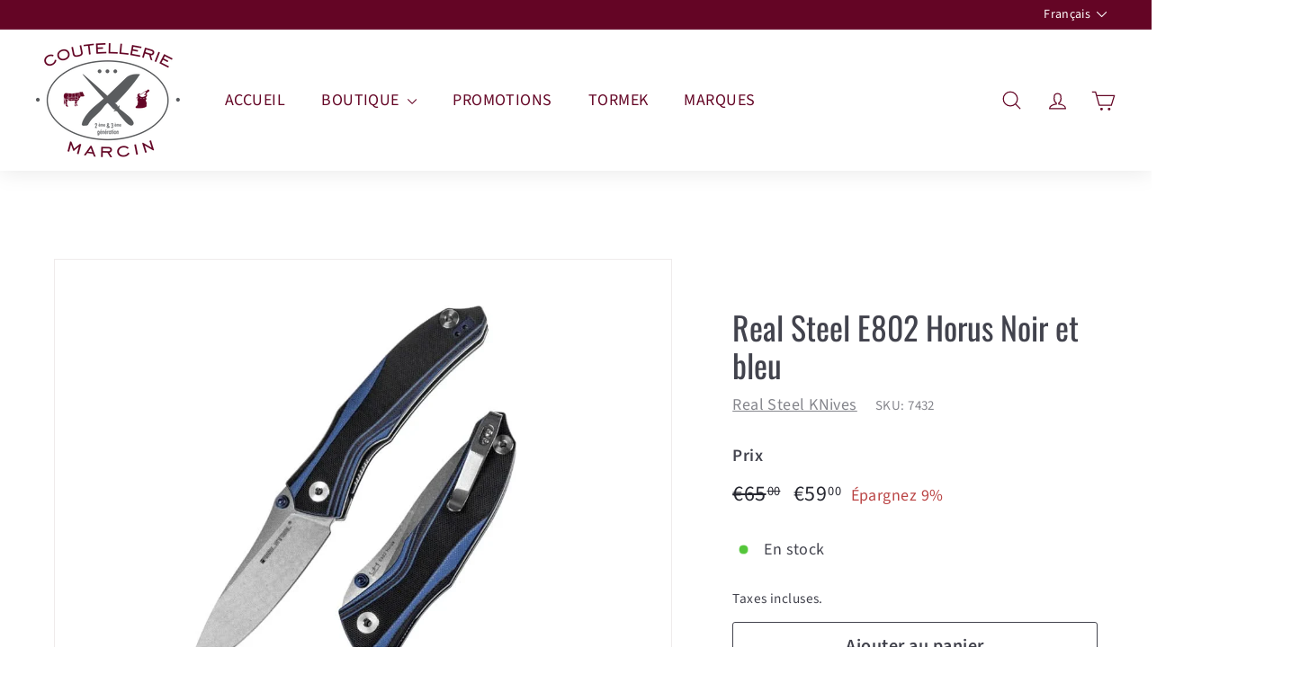

--- FILE ---
content_type: text/html; charset=utf-8
request_url: https://coutelleriemarcin.com/products/real-steel-e802-horus-noir-et-bleu
body_size: 44868
content:
<!doctype html>
<html class="no-js" lang="fr" dir="ltr">
<head>
<!-- "snippets/booster-seo.liquid" was not rendered, the associated app was uninstalled -->
<meta name="viewport" content="width=device-width, initial-scale=1">

<!-- Hyperspeed:337746 -->
<!-- hs-shared_id:69520cda -->


<style id='hs-critical-css'>.h1,.h2,h1{display:block;font-family:var(--typeHeaderPrimary),var(--typeHeaderFallback);font-weight:var(--typeHeaderWeight);letter-spacing:var(--typeHeaderSpacing);line-height:var(--typeHeaderLineHeight);margin:0 0 15px}svg.icon-cart circle,svg.icon-cart path,svg.icon-chevron-down path,svg.icon-close path,svg.icon-hamburger path,svg.icon-search path,svg.icon-user path{fill:none;stroke-width:var(--iconWeight);stroke:currentColor;stroke-linecap:var(--iconLinecaps);stroke-linejoin:var(--iconLinecaps)}.grid-product__secondary-image{background-color:var(--colorBody);bottom:-1px;left:-1px;opacity:0;position:absolute;right:-1px;top:-1px}.grid-product__secondary-image img{height:100%;-o-object-fit:cover;object-fit:cover;width:100%}.grid-product__actions .quick-product__btn{display:block;margin-bottom:5px}@media only screen and (max-width:768px){.form__submit--large{display:none}}.currency-flag{background-image:url(//coutelleriemarcin.com/cdn/shop/t/3/assets/country-flags-40.png);background-repeat:no-repeat;background-position:top left;position:relative;display:inline-block;vertical-align:middle;width:40px;height:40px;overflow:hidden;box-shadow:0 0 1px #0000004d inset;border-radius:50%;background-clip:padding-box}.currency-flag.currency-flag--ad{background-position:0 0}.currency-flag.currency-flag--ae{background-position:0 -50px}.currency-flag.currency-flag--al{background-position:0 -250px}.currency-flag.currency-flag--ao{background-position:0 -350px}.currency-flag.currency-flag--ar{background-position:0 -400px}.currency-flag.currency-flag--at{background-position:0 -500px}.currency-flag.currency-flag--au{background-position:0 -550px}.currency-flag.currency-flag--ax{background-position:0 -650px}.currency-flag.currency-flag--ba{background-position:0 -750px}.currency-flag.currency-flag--be{background-position:0 -900px}.currency-flag.currency-flag--bf{background-position:0 -950px}.currency-flag.currency-flag--bg{background-position:0 -1000px}.currency-flag.currency-flag--bi{background-position:0 -1100px}.currency-flag.currency-flag--bj{background-position:0 -1150px}.currency-flag.currency-flag--bo{background-position:0 -1350px}.currency-flag.currency-flag--br{background-position:0 -1550px}.currency-flag.currency-flag--bw{background-position:0 -1700px}.currency-flag.currency-flag--by{background-position:0 -1750px}.currency-flag.currency-flag--ca{background-position:0 -1900px}.currency-flag.currency-flag--cd{background-position:0 -2000px}.currency-flag.currency-flag--cf{background-position:0 -2050px}.currency-flag.currency-flag--cg{background-position:0 -2100px}.currency-flag.currency-flag--ch{background-position:0 -2150px}.currency-flag.currency-flag--ci{background-position:0 -2200px}.currency-flag.currency-flag--cl{background-position:0 -2300px}.currency-flag.currency-flag--cm{background-position:0 -2350px}.currency-flag.currency-flag--co{background-position:0 -2450px}.currency-flag.currency-flag--cv{background-position:0 -2600px}.currency-flag.currency-flag--cz{background-position:0 -2800px}.currency-flag.currency-flag--de{background-position:0 -2850px}.currency-flag.currency-flag--dj{background-position:0 -2900px}.currency-flag.currency-flag--dk{background-position:0 -2950px}.currency-flag.currency-flag--dz{background-position:0 -3100px}.currency-flag.currency-flag--ec{background-position:0 -3250px}.currency-flag.currency-flag--ee{background-position:0 -3300px}.currency-flag.currency-flag--eg{background-position:0 -3350px}.currency-flag.currency-flag--eh{background-position:0 -3400px}.currency-flag.currency-flag--er{background-position:0 -3450px}.currency-flag.currency-flag--es{background-position:0 -3800px}.currency-flag.currency-flag--et{background-position:0 -3900px}.currency-flag.currency-flag--fi{background-position:0 -4000px}.currency-flag.currency-flag--fk{background-position:0 -4100px}.currency-flag.currency-flag--fo{background-position:0 -4200px}.currency-flag.currency-flag--fr{background-position:0 -4300px}.currency-flag.currency-flag--ga{background-position:0 -4350px}.currency-flag.currency-flag--gb{background-position:0 -4600px}.currency-flag.currency-flag--gg{background-position:0 -4800px}.currency-flag.currency-flag--gh{background-position:0 -4850px}.currency-flag.currency-flag--gi{background-position:0 -4900px}.currency-flag.currency-flag--gm{background-position:0 -5000px}.currency-flag.currency-flag--gn{background-position:0 -5050px}.currency-flag.currency-flag--gq{background-position:0 -5150px}.currency-flag.currency-flag--gr{background-position:0 -5200px}.currency-flag.currency-flag--gw{background-position:0 -5350px}.currency-flag.currency-flag--gy{background-position:0 -5400px}.currency-flag.currency-flag--hk{background-position:0 -5500px}.currency-flag.currency-flag--hr{background-position:0 -5650px}.currency-flag.currency-flag--hu{background-position:0 -5750px}.currency-flag.currency-flag--ie{background-position:0 -5850px}.currency-flag.currency-flag--il{background-position:0 -5900px}.currency-flag.currency-flag--im{background-position:0 -5950px}.currency-flag.currency-flag--io{background-position:0 -6050px}.currency-flag.currency-flag--is{background-position:0 -6200px}.currency-flag.currency-flag--it{background-position:0 -6350px}.currency-flag.currency-flag--je{background-position:0 -6400px}.currency-flag.currency-flag--jp{background-position:0 -6550px}.currency-flag.currency-flag--ke{background-position:0 -6650px}.currency-flag.currency-flag--km{background-position:0 -6850px}.currency-flag.currency-flag--kr{background-position:0 -7000px}.currency-flag.currency-flag--li{background-position:0 -7400px}.currency-flag.currency-flag--lr{background-position:0 -7500px}.currency-flag.currency-flag--ls{background-position:0 -7550px}.currency-flag.currency-flag--lt{background-position:0 -7600px}.currency-flag.currency-flag--lu{background-position:0 -7650px}.currency-flag.currency-flag--lv{background-position:0 -7700px}.currency-flag.currency-flag--ly{background-position:0 -7750px}.currency-flag.currency-flag--ma{background-position:0 -7800px}.currency-flag.currency-flag--mc{background-position:0 -7950px}.currency-flag.currency-flag--md{background-position:0 -8000px}.currency-flag.currency-flag--me{background-position:0 -8050px}.currency-flag.currency-flag--mg{background-position:0 -8150px}.currency-flag.currency-flag--mk{background-position:0 -8250px}.currency-flag.currency-flag--ml{background-position:0 -8300px}.currency-flag.currency-flag--mr{background-position:0 -8600px}.currency-flag.currency-flag--mt{background-position:0 -8700px}.currency-flag.currency-flag--mu{background-position:0 -8750px}.currency-flag.currency-flag--mw{background-position:0 -8850px}.currency-flag.currency-flag--my{background-position:0 -8950px}.currency-flag.currency-flag--mz{background-position:0 -9000px}.currency-flag.currency-flag--na{background-position:0 -9050px}.currency-flag.currency-flag--ne{background-position:0 -9200px}.currency-flag.currency-flag--ng{background-position:0 -9300px}.currency-flag.currency-flag--nl{background-position:0 -9400px}.currency-flag.currency-flag--no{background-position:0 -9450px}.currency-flag.currency-flag--nz{background-position:0 -9700px}.currency-flag.currency-flag--pe{background-position:0 -9850px}.currency-flag.currency-flag--pl{background-position:0 -10100px}.currency-flag.currency-flag--pt{background-position:0 -10400px}.currency-flag.currency-flag--py{background-position:0 -10500px}.currency-flag.currency-flag--ro{background-position:0 -10600px}.currency-flag.currency-flag--rs{background-position:0 -10650px}.currency-flag.currency-flag--ru{background-position:0 -10700px}.currency-flag.currency-flag--rw{background-position:0 -10750px}.currency-flag.currency-flag--sc{background-position:0 -10900px}.currency-flag.currency-flag--sd{background-position:0 -10950px}.currency-flag.currency-flag--se{background-position:0 -11000px}.currency-flag.currency-flag--sg{background-position:0 -11050px}.currency-flag.currency-flag--sh{background-position:0 -11100px}.currency-flag.currency-flag--si{background-position:0 -11150px}.currency-flag.currency-flag--sj{background-position:0 -11250px}.currency-flag.currency-flag--sk{background-position:0 -11300px}.currency-flag.currency-flag--sl{background-position:0 -11350px}.currency-flag.currency-flag--sm{background-position:0 -11400px}.currency-flag.currency-flag--sn{background-position:0 -11450px}.currency-flag.currency-flag--so{background-position:0 -11500px}.currency-flag.currency-flag--sr{background-position:0 -11650px}.currency-flag.currency-flag--ss{background-position:0 -11700px}.currency-flag.currency-flag--st{background-position:0 -11750px}.currency-flag.currency-flag--sz{background-position:0 -11950px}.currency-flag.currency-flag--td{background-position:0 -12050px}.currency-flag.currency-flag--tg{background-position:0 -12100px}.currency-flag.currency-flag--tn{background-position:0 -12450px}.currency-flag.currency-flag--tz{background-position:0 -12800px}.currency-flag.currency-flag--ua{background-position:0 -12850px}.currency-flag.currency-flag--ug{background-position:0 -12900px}.currency-flag.currency-flag--us{background-position:0 -13050px}.currency-flag.currency-flag--uy{background-position:0 -13100px}.currency-flag.currency-flag--va{background-position:0 -13200px}.currency-flag.currency-flag--ve{background-position:0 -13300px}.currency-flag.currency-flag--xk{background-position:0 -13600px}.currency-flag.currency-flag--za{background-position:0 -13800px}.currency-flag.currency-flag--zm{background-position:0 -13850px}.currency-flag.currency-flag--zw{background-position:0 -13900px}:root{--colorBody:#ffffff;--colorBodyAlpha05:rgba(255, 255, 255, .05);--colorBodyDim:#f2f2f2;--colorBorder:#efebeb;--colorBtnPrimary:#640525;--colorBtnPrimaryLight:#950737;--colorBtnPrimaryDim:#4c041c;--colorBtnPrimaryText:#ffffff;--colorCartDot:#ffffff;--colorCartDotText:#42434d;--colorFooter:#f9f9fb;--colorFooterBorder:#e8e8e1;--colorFooterText:#272831;--colorLink:#42434d;--colorModalBg:rgba(231, 231, 231, .6);--colorNav:#ffffff;--colorNavSearch:#4b4d5e;--colorNavText:#640525;--colorPrice:#272831;--colorSaleTag:#ba4444;--colorSaleTagText:#ffffff;--colorScheme1Text:#ffffff;--colorScheme1Bg:#640525;--colorScheme2Text:#ffffff;--colorScheme2Bg:#5b5c60;--colorScheme3Text:#272831;--colorScheme3Bg:#d1c9cb;--colorTextBody:#42434d;--colorTextBodyAlpha005:rgba(66, 67, 77, .05);--colorTextBodyAlpha008:rgba(66, 67, 77, .08);--colorTextSavings:#ba4444;--colorToolbar:#640525;--colorToolbarText:#ffffff;--urlIcoSelect:url(//coutelleriemarcin.com/cdn/shop/t/3/assets/ico-select.svg);--urlSwirlSvg:url(//coutelleriemarcin.com/cdn/shop/t/3/assets/swirl.svg);--header-padding-bottom:0;--pageTopPadding:35px;--pageNarrow:700px;--pageWidthPadding:40px;--gridGutter:22px;--indexSectionPadding:60px;--sectionHeaderBottom:40px;--collapsibleIconWidth:12px;--sizeChartMargin:30px 0;--sizeChartIconMargin:5px;--newsletterReminderPadding:20px 30px 20px 25px;--textFrameMargin:10px;--color-body-text:#42434d;--color-body:#ffffff;--color-bg:#ffffff}.image-wrap:not(.image-wrap__thumbnail) image-element{height:100%;left:0;position:absolute;top:0;width:100%}img{border:0;display:block;height:auto;max-width:100%}.image-element{opacity:0}.image-element[loading=eager]{opacity:1}.image-wrap{position:relative}.image-wrap img{height:auto;-o-object-fit:cover;object-fit:cover;width:100%}*,:after,:before,input{box-sizing:border-box}body,html{margin:0;padding:0}details,header,main,summary{display:block}input[type=search]::-webkit-search-cancel-button,input[type=search]::-webkit-search-decoration{-webkit-appearance:none}.grid{list-style:none;margin:0 0 0 -22px;padding:0}.grid:after{clear:both;content:"";display:table}.grid__item{float:left;min-height:1px;padding-left:22px;width:100%}.hide{display:none!important}.text-left{text-align:left!important}.text-center{text-align:center!important}@media only screen and (max-width:768px){:root{--pageTopPadding:15px;--pageNarrow:330px;--pageWidthPadding:17px;--gridGutter:16px;--indexSectionPadding:40px;--sectionHeaderBottom:25px;--collapsibleIconWidth:10px;--textFrameMargin:7px}.grid{margin-left:-16px}.grid__item{padding-left:16px}.small--hide{display:none!important}}@media only screen and (min-width:769px){.medium-up--two-fifths{width:40%}.medium-up--three-fifths{width:60%}.medium-up--hide{display:none!important}}.visually-hidden{clip:rect(0 0 0 0);border:0;height:1px;margin:-1px;overflow:hidden;padding:0;position:absolute;width:1px}html{touch-action:manipulation}body,html{background-color:var(--colorBody);color:var(--colorTextBody)}.transition-body{position:relative;z-index:2}.page-width{margin:0 auto;max-width:1500px}.page-width{padding:0 var(--pageWidthPadding)}.page-content{padding-bottom:var(--pageTopPadding);padding-top:var(--pageTopPadding)}.main-content{box-shadow:0 calc(var(--header-padding-bottom)*-1) var(--colorNav);display:block;min-height:300px}details summary::-webkit-details-marker{display:none}.faux-select,body,button,input,select,textarea{-webkit-font-smoothing:antialiased;-webkit-text-size-adjust:100%;font-family:var(--typeBasePrimary),var(--typeBaseFallback);font-size:var(--typeBaseSize);letter-spacing:var(--typeBaseSpacing);line-height:var(--typeBaseLineHeight);text-rendering:optimizeSpeed}body{font-weight:var(--typeBaseWeight)}p{margin:0 0 15px}p:last-child{margin-bottom:0}strong{font-weight:700}small{font-size:.85em}sup{font-size:60%;position:relative;vertical-align:baseline}sup{top:-.5em}label:not(.variant__button-label):not(.text-label){font-size:calc(var(--typeBaseSize) + 1px);font-weight:700}label{display:block;margin-bottom:10px}.h1,.h2,h1,h4{display:block;font-family:var(--typeHeaderPrimary),var(--typeHeaderFallback);font-weight:var(--typeHeaderWeight);letter-spacing:var(--typeHeaderSpacing);line-height:var(--typeHeaderLineHeight);margin:0 0 15px}.h1 a{font-weight:inherit;-webkit-text-decoration:none;text-decoration:none}.h1,h1{font-size:calc(var(--typeHeaderSize)*.85)}.h2{font-size:calc(var(--typeHeaderSize)*.63)}h4{font-size:calc(var(--typeHeaderSize)*.55)}@media only screen and (min-width:769px){.main-content{min-height:700px}.h1,.h2,h1,h4{margin:0 0 20px}.h1,h1{font-size:var(--typeHeaderSize)}.h2{font-size:calc(var(--typeHeaderSize)*.85)}}.icon-and-text{align-items:center;display:flex;flex-wrap:nowrap}.icon-and-text .icon{flex:0 0 auto}ul{margin:0 0 15px 30px;padding:0;text-rendering:optimizeLegibility}ul ul{margin:4px 0 5px 20px}li{margin-bottom:.25em}a{background:0 0;color:var(--colorTextBody);-webkit-text-decoration:none;text-decoration:none}.text-link{background:0 0;background:0 0;border:0;color:currentColor;display:inline;margin:0;padding:0}button{color:currentColor;overflow:visible}.btn{-webkit-appearance:none;-moz-appearance:none;background:var(--colorBtnPrimary);border:1px solid transparent;border-radius:var(--buttonRadius);color:var(--colorBtnPrimaryText);display:inline-block;font-size:calc(var(--typeBaseSize) + 2px);font-weight:700;line-height:1.42;margin:0;min-width:90px;padding:var(--btnPadding);text-align:center;-webkit-text-decoration:none;text-decoration:none;vertical-align:middle;white-space:normal;width:auto}.btn[disabled]{background-color:#f6f6f6;color:#b6b6b6}.btn--secondary{background-color:var(--colorBody);border:1px solid;border-color:var(--colorTextBody);color:var(--colorTextBody)}.btn--circle{border-radius:50%;line-height:1;min-width:0;padding:8px}.btn--circle .icon{height:18px;width:18px}.btn--circle:after,.btn--circle:before{background:0 0;content:none;width:auto}.btn--circle.btn--large .icon{height:30px;width:30px}.btn--circle.btn--large{padding:15px}.btn--icon{min-width:0;padding:6px}.btn--icon .icon{display:block;height:23px;width:23px}.btn--large{padding:15px 20px}.btn--full{width:100%}.payment-buttons .cart__checkout{min-height:54px}svg:not(:root){overflow:hidden}.video-wrapper{height:0;height:auto;max-width:100%;overflow:hidden;padding-bottom:56.25%;position:relative}.video-wrapper--modal{background-color:#000;width:1000px}form{margin:0}button,input,textarea{-webkit-appearance:none;-moz-appearance:none}button{background:0 0;border:none;display:inline-block}input,select,textarea{border:1px solid;border-color:var(--colorBorder);border-radius:0;max-width:100%;padding:8px 10px}textarea{min-height:100px}.faux-select,select{-webkit-appearance:none;-moz-appearance:none;appearance:none;background-color:#fff;border:1px solid;border-color:var(--colorBorder);color:#000;padding:8px 28px 8px 8px;text-align:left;text-indent:.01px;text-overflow:""}select{background-image:var(--urlIcoSelect);background-position:100%;background-position:right 10px center;background-repeat:no-repeat;background-size:11px}.faux-select .icon{height:11px;position:absolute;right:10px;top:50%;transform:translateY(-50%);width:11px}option{background-color:#fff;color:#000}option[disabled]{color:#ccc}select::-ms-expand{display:none}.hidden-label{clip:rect(0 0 0 0);border:0;height:1px;margin:-1px;overflow:hidden;padding:0;position:absolute;width:1px}.form-vertical input{display:block;margin-bottom:30px}small{display:block}.input-group-btn .icon{vertical-align:initial}.icon{fill:currentColor;display:inline-block;height:20px;vertical-align:middle;width:20px}svg.icon circle,svg.icon path{fill:inherit;stroke:inherit}svg.icon-cart circle,svg.icon-cart path,svg.icon-chevron-down path,svg.icon-close path,svg.icon-hamburger path,svg.icon-lock circle,svg.icon-lock path,svg.icon-search path,svg.icon-truck circle,svg.icon-truck path,svg.icon-user path{fill:none;stroke-width:var(--iconWeight);stroke:currentColor;stroke-linecap:var(--iconLinecaps);stroke-linejoin:var(--iconLinecaps)}svg.icon-cart circle{fill:currentColor}.icon__fallback-text{clip:rect(0 0 0 0);border:0;height:1px;margin:-1px;overflow:hidden;padding:0;position:absolute;width:1px}.image-wrap{background:var(--colorSmallImageBg);overflow:hidden}.image-wrap img:not([role=presentation]){display:block}.rte{margin-bottom:7.5px}.rte:after{clear:both;content:"";display:table}.rte:last-child{margin-bottom:0}.rte p{margin-bottom:15px}.rte h4{margin-bottom:25px;margin-top:60px}.rte h4:first-child{margin-top:0}.modal{align-items:center;bottom:0;color:#fff;display:none;justify-content:center;left:0;opacity:1;overflow:hidden;position:fixed;right:0;top:0;z-index:30}.modal__inner{align-items:center;border-radius:var(--roundness);box-shadow:0 12px 25px #00000026;display:flex;flex:0 1 auto;margin:15px;max-width:calc(100% - 30px);transform-style:preserve-3d}@media only screen and (min-width:769px){.rte{margin-bottom:15px}.rte p{margin-bottom:25px}.modal__inner{margin:40px;max-width:calc(100% - 80px)}}.modal__centered{flex:0 1 auto;max-width:100%;min-width:1px;position:relative}.modal__close{border:0;padding:6px;position:absolute;right:0;top:0;transform:translate(25%,-25%);z-index:2}.modal__close .icon{height:28px;width:28px}.modal .page-width{padding:0}.currency-flag{margin:-.55rem;transform:scale(.55)}@media only screen and (max-width:768px){[data-disclosure-currency] .disclosure-list{left:50%;max-width:90vw;transform:translate(-50%)}}.pswp{-webkit-text-size-adjust:100%;-webkit-backface-visibility:hidden;display:none;height:100%;left:0;outline:0;overflow:hidden;position:absolute;top:0;touch-action:none;width:100%;z-index:15000}.pswp__bg{-webkit-backface-visibility:hidden;background:var(--colorBody);height:100%;left:0;opacity:0;position:absolute;top:0;transform:translateZ(0);width:100%}.pswp__scroll-wrap{height:100%;left:0;overflow:hidden;position:absolute;top:0;width:100%}.pswp__container{bottom:0;left:0;position:absolute;right:0;top:0;touch-action:none}.pswp__container{-webkit-touch-callout:none}.pswp__bg{will-change:opacity}.pswp__container{-webkit-backface-visibility:hidden}.pswp__item{bottom:0;left:0;overflow:hidden;position:absolute;right:0;top:0}.pswp__button{position:relative}.pswp__button:after{bottom:0;content:"";display:block;left:0;position:absolute;right:0;top:0}.pswp__button--arrow--left .icon,.pswp__button--arrow--right .icon{height:13px;margin:8px;width:13px}.pswp__ui{align-items:center;bottom:30px;display:flex;justify-content:center;left:0;position:absolute;right:0;transform:translateY(0)}.pswp__ui .btn{border:0;box-shadow:0 3px 6px #00000026;margin:15px}.pswp__ui--hidden{transform:translateY(150%)}.disclosure{position:relative}.disclosure__toggle{white-space:nowrap}.disclosure-list{background-color:var(--colorBody);border-radius:0;bottom:100%;box-shadow:0 0 20px #00000017;color:var(--colorTextBody);display:none;margin:0;max-height:60vh;min-height:92px;overflow-y:auto;padding:10px 0;position:absolute;z-index:1}.disclosure-list .disclosure-list__item a,.disclosure-list a{color:currentColor}.disclosure-list--down{bottom:auto;top:100%}.disclosure-list--left{right:0}.disclosure-list__item{padding:5px 15px 4px;text-align:left;white-space:nowrap}.disclosure-list__item--current .disclosure-list__label{-webkit-text-decoration:underline;text-decoration:underline}.disclosure-list__label{display:inline-block;text-underline-offset:.2rem;vertical-align:middle}[data-disclosure-currency] .disclosure-list__label{padding-left:10px}::-webkit-input-placeholder{color:inherit;opacity:.5}:-moz-placeholder{color:inherit;opacity:.5}:-ms-input-placeholder{color:inherit;opacity:.5}::-ms-input-placeholder{color:inherit;opacity:1}input,select,textarea{background-color:inherit;color:inherit}.product-block{margin-bottom:30px}.product-block--sales-point+.product-block--sales-point{margin-top:-20px}.variant__label[for]{display:block;margin-bottom:10px}.sales-points{list-style:none;margin:0;padding:0}.sales-point{display:block;margin-bottom:10px}.sales-point:last-child{margin-bottom:0}.sales-point .icon{height:25px;margin-right:10px;position:relative;width:25px}@media only screen and (min-width:769px){.product-single__sticky{position:sticky;top:20px}}.page-content--product{padding-bottom:0;padding-top:40px}@media only screen and (max-width:768px){.page-content--product{padding-top:15px}}.product-single__meta{padding-left:45px;padding-top:65px}@media only screen and (max-width:768px){.product-single__meta{margin-bottom:15px;margin-top:15px;padding-left:0;padding-top:0}}.product-single__meta .rte{text-align:left}.product-single__header--mobile{margin-bottom:10px}.product-single__title{word-wrap:break-word;margin-bottom:10px}.product-single__vendor-sku{opacity:.65}.product-single__vendor-sku>span{display:inline-block;margin-right:20px}.product-single__vendor{-webkit-text-decoration:underline;text-decoration:underline;text-underline-offset:2px}.product-single__sku{font-size:calc(var(--typeBaseSize) - 3px)}.product-single__variants{display:none}.product-image-main{position:relative}.product-image-main[data-size] img{height:100%;left:0;-o-object-fit:contain;object-fit:contain;position:absolute;top:0;width:100%}.product-image-main[data-size=landscape] .image-wrap{padding-bottom:75%!important}.product__photos--beside{display:flex;width:100%}.product__photos{direction:ltr;margin-top:10px}.product__photos img{display:block;margin:0 auto;max-width:100%;opacity:0;width:100%}.product__main-photos{flex:1 1 auto;position:relative}.product__main-photos img{display:none}.product__main-photos .product-slideshow{border:1px solid;border-color:var(--colorBorder)}.product-main-slide:not(.is-selected) button{display:none}.product-main-slide{display:none;overflow:hidden;width:100%}.product-main-slide:first-child{display:block}@media only screen and (max-width:768px){.product__main-photos .product-slideshow{border:0}.product__main-photos{border:0;margin-bottom:30px;margin-left:-17px;margin-right:-17px}[data-has-slideshow=false] .product__main-photos{margin-bottom:0}.product-main-slide{border:1px solid;border-color:var(--colorBorder)}}.product__thumbs{position:relative}.product__thumbs--beside{flex:0 0 60px;margin-left:8px;max-width:60px}.product__thumbs--scroller{-ms-overflow-style:-ms-autohiding-scrollbar;scroll-behavior:smooth;scrollbar-width:none}.product__thumbs--scroller::-webkit-scrollbar{height:0;width:0}.product__thumbs--beside .product__thumbs--scroller{bottom:0;left:0;overflow-y:scroll;position:absolute;right:0;top:0;width:100%}.product__price{color:var(--colorPrice);font-size:calc(var(--typeBaseSize) + 3px);font-weight:400;margin-right:5px}@media only screen and (min-width:769px){.product__thumbs--beside{flex:0 0 80px;margin-left:15px;max-width:80px}.product__thumbs--beside.product__thumbs-placement--left{margin-left:0;margin-right:15px;order:-1}.product__price{font-size:calc(var(--typeBaseSize) + 6px)}}.product__price sup{font-size:60%;margin-left:1px;top:-.4em}.product__unit-price{font-size:calc(var(--typeBaseSize) - 3px);opacity:.65}.product__price--compare{display:inline-block;padding-right:5px;-webkit-text-decoration:line-through;text-decoration:line-through}.product__price-savings{color:var(--colorTextSavings);white-space:nowrap}.product__photo-zoom{border:0;bottom:0;position:absolute!important;right:0}@media only screen and (max-width:768px){.product__photo-zoom{box-shadow:0 3px 6px #00000026;padding:8px}.product__photo-zoom .icon{height:21px;width:21px}.product__main-photos .product__photo-zoom{margin-bottom:10px;margin-right:10px}.product-slideshow .product__photo-zoom{opacity:0}.product--images{order:1}}@media only screen and (min-width:769px){.product__photo-zoom{border-radius:0;left:0;margin:0;opacity:0;top:0;width:100%}.product__photo-zoom svg{display:none}}.product__thumb-arrow{background:var(--colorBody);border-radius:0;color:var(--colorTextBody);padding:0;position:absolute;transform:none;z-index:2}.product__thumb-arrow .icon{display:inline-block;height:10px;width:6px}.product__thumbs[data-position=beside] .product__thumb-arrow{width:100%}.product__thumbs[data-position=beside] .product__thumb-arrow .icon{margin:0 auto;transform:rotate(90deg)}.product__thumbs[data-position=beside] .product__thumb-arrow.product__thumb-arrow--prev{left:auto;padding-bottom:10px;top:0}.product__thumbs[data-position=beside] .product__thumb-arrow.product__thumb-arrow--next{bottom:0;padding-top:10px;right:auto;top:auto}.product__policies{font-size:.85em}.shopify-payment-terms{margin:15px 0}.shopify-payment-terms:empty{display:none}.announcement-slider__slide{overflow:hidden;position:relative;width:100%}.announcement-slider__content{opacity:0;transform:translateY(100%)}.announcement-slider__content p{margin:0}.site-nav{margin:0}.site-nav__item{display:inline-block;margin:0;position:relative}.site-nav__item .icon-chevron-down{height:10px;width:10px}.site-nav__link{color:var(--colorNavText);display:inline-block;padding:16px 20px;-webkit-text-decoration:none;text-decoration:none;vertical-align:middle;white-space:nowrap}.site-nav__link .icon-chevron-down{margin-left:5px}@media only screen and (max-width:959px){input,select,textarea{font-size:16px!important}.site-nav__link{padding:16px 20px}}.site-nav__link--underline{position:relative}.site-nav__link--underline:after{border-bottom:2px solid;border-bottom-color:var(--colorNavText);bottom:0;content:"";display:none;left:0;margin:0 20px;position:absolute;right:0}.site-nav__icons{align-items:center;display:flex}.site-nav__icons>.site-nav__link--icon{flex:0 0 auto}.site-nav__close-cart{display:none}.site-nav__link--icon{align-items:center;display:flex}.site-nav__icon-label{margin-left:15px}.site-nav__link--icon{padding-left:12px;padding-right:12px}@media only screen and (max-width:768px){.product--description{order:3}.site-nav__link--icon{padding-left:10px;padding-right:10px}.site-nav__link--icon+.site-nav__link--icon{margin-left:-4px}}.site-nav__link--icon .icon{height:27px;width:27px}.site-nav__link--icon .icon.icon-user{position:relative;top:1px}.site-nav__dropdown{background-color:var(--colorBody);box-shadow:0 10px 20px #00000017;display:block;left:0;min-width:100%;padding:10px 0 5px;position:absolute;visibility:hidden;z-index:6}.site-nav__dropdown-animate{opacity:0;transform:translateY(-10px)}.cart-link{display:inline-block;position:relative}.cart-link__bubble{display:none;font-size:12px;font-weight:700;letter-spacing:0;line-height:1;position:absolute;right:-4px;text-align:center;top:50%}.cart-link__bubble:before{background-color:var(--colorCartDot);border-radius:50px;content:"";display:block;height:0;left:50%;padding:10px;position:absolute;top:50%;transform:translate(-50%,-50%);width:150%}[data-icon=cart] .cart-link__bubble{right:0;top:-2px}.cart-link__bubble-num{color:var(--colorCartDotText);position:relative}.site-nav__details{color:var(--colorNavText)}.multi-selectors{display:flex;flex-wrap:wrap;justify-content:center}.multi-selectors__item{margin:0 20px}.toolbar .multi-selectors__item{margin-bottom:0;margin-right:0}.form__submit--small{line-height:0}@media only screen and (max-width:768px){.form__submit--small{display:block}}predictive-search{align-items:center;display:flex;margin:0 auto;max-width:960px;position:relative;width:100%}[data-dark=true] input{color:#fff!important}[data-dark=true] .btn--search path{stroke:#fff!important}.predictive__screen{background:var(--colorModalBg);display:none;height:100vh;left:0;position:fixed;top:0;width:100vw}predictive-search form{display:flex;flex-wrap:wrap;position:relative;width:100%;z-index:4}.search__input-wrap{flex:5;position:relative}.search__input{background:var(--colorNavSearch,#fff);border-radius:calc(var(--roundness,0)*2);color:var(--color-body-text);flex:1;padding-left:16px;padding-right:16px;width:100%}.btn--search{position:absolute;right:15px;top:50%;transform:translateY(-50%)}.btn--search .icon{height:25px;width:25px}@media only screen and (min-width:769px){.form__submit--small{display:none}.btn--search{right:10px}.header-layout[data-logo-align=left] .site-header__logo{margin-right:30px}}.btn--close-search{display:none;flex:30px 0 0;margin-left:10px}.btn--close-search .icon{height:25px;width:25px}.btn--close-search .icon path{stroke:var(--colorNavText)!important}.search__results{background:var(--color-body);color:var(--color-body-text);container-type:inline-size;display:none;margin-top:10px;max-height:80vh;overflow-y:auto;padding:0;position:absolute;top:100%;width:100%}@keyframes inventory-pulse{0%{opacity:.5}to{opacity:0;transform:scale(2.5)}}.icon--inventory:after,.icon--inventory:before{background:#54c63a;border-radius:9px;content:"";height:9px;left:0;margin:8px;position:absolute;top:0;width:9px}.icon--inventory:before{animation:2s linear infinite inventory-pulse}.inventory--low .icon--inventory:after,.inventory--low .icon--inventory:before{background:#f4af29}.footer__section{border-top:1px solid;border-top-color:var(--colorBorder);padding:30px 0}.header-layout{align-items:center;display:flex}.header-item{align-items:center;display:flex;flex:1 1 auto}.header-item--logo{flex:0 0 auto;word-break:break-all}.header-item--icons{flex:1 1 auto;justify-content:flex-end}.header-item--icons .site-nav{margin-right:-12px}.toolbar-section{position:relative;z-index:7}.header-section{padding-bottom:var(--header-padding-bottom);position:sticky;top:0;z-index:6}.site-header{position:relative}.site-header__element{background-color:var(--colorNav);position:relative;z-index:6}.site-header__element--top{padding:5px 0}@media only screen and (max-width:768px){.search__results{margin-left:calc(var(--pageWidthPadding,17px)*-1);margin-right:calc(var(--pageWidthPadding,17px)*-1);max-height:75vh;width:calc(100% + var(--pageWidthPadding,17px)*2)}.header-item--icons .site-nav{margin-right:-10px}.site-header__element--top{padding:0}}@media screen and (min-width:700px) and (max-height:550px){.header-section{position:static}}.site-header__logo{display:block;font-size:24px;margin:10px 0;position:relative;z-index:7}.site-header__logo a{max-width:100%}.site-header__logo a{-webkit-text-decoration:none;text-decoration:none}.site-header__logo img{display:block;-o-object-fit:cover;object-fit:cover}.site-header__logo-link{align-items:center;color:var(--colorNavText);display:flex;word-break:break-word}.site-header__search-container{align-items:center;background:var(--colorNav);bottom:0;color:var(--colorNavText);display:none;left:0;position:absolute;right:0;top:0;z-index:7}.site-header__search-container .page-width{display:flex;position:relative;width:100%}.site-header__search{display:flex;width:100%}.site-header__search .icon{height:26px;width:26px}.site-header__search>is-land{width:100%}.site-header__search-btn{padding:0 8px}.site-header__search-btn--cancel{bottom:0;color:var(--colorNavText);display:none;position:absolute;right:-50px;top:0}.site-header__search-container .site-header__search-btn--cancel{padding-right:5px}.site-header__logo a{color:var(--colorNavText)}.site-nav__dropdown-link{display:block;font-size:calc(var(--typeBaseSize) - 1px);padding:8px 15px;white-space:nowrap}.megamenu .site-nav__dropdown-link{padding:1px 0;white-space:normal}.site-header__drawers{height:0;overflow:visible}@media only screen and (max-width:768px){.site-header__logo-link{margin:0 auto}.site-header__drawers{padding:0}}.site-header__drawers-container{position:relative}.site-header__drawer{background-color:var(--colorBody);box-shadow:0 10px 25px #00000026;color:var(--colorTextBody);display:none;max-height:75vh;max-height:var(--maxDrawerHeight);overflow-y:auto;padding:20px;position:absolute;top:1px;transform:translateY(-100%);width:100%;z-index:5}@media only screen and (max-width:768px){.site-header__drawer{top:0;z-index:3}}.site-header__drawer-animate{opacity:0;transform:translateY(-20px)}.megamenu{line-height:1.8;padding:40px 0 0}.site-nav--is-megamenu.site-nav__item{position:static}.megamenu__wrapper{display:flex}.megamenu__cols{-moz-columns:4;columns:4;flex:1 1 81%;flex-flow:column wrap}.megamenu__col{-moz-column-break-inside:avoid;break-inside:avoid;padding:0 40px 40px 0;page-break-inside:avoid}.megamenu__col-title a{font-size:calc(var(--typeBaseSize) + 1px);font-weight:700}.site-header__mobile-nav{left:0;overflow-x:hidden;right:0}.slide-nav__wrapper{overflow:hidden;position:relative}.slide-nav__wrapper:after{background-color:#00000007;border-radius:var(--roundness);bottom:0;content:"";display:block;left:0;position:absolute;right:0;top:0;z-index:1}.slide-nav{list-style:none;margin:0}.slide-nav__button{background:0 0;border:0;display:block;padding:0;text-align:left;width:100%}.slide-nav__link{align-items:center;display:flex;font-size:calc(var(--typeBaseSize) + 2px);justify-content:space-between;padding:10px 20px;position:relative;width:100%}.slide-nav__link>span{display:block;flex:1 1 auto}.slide-nav__link .icon{height:11px;margin-left:10px;width:11px}.slide-nav__image{height:40px;left:15px;margin-top:-20px;position:absolute;top:50%;width:40px}.slide-nav__image img{height:100%;-o-object-fit:cover;object-fit:cover;width:100%}.slide-nav__image+span{padding-left:45px}.slide-nav__link--back{font-weight:700;justify-content:flex-start}.slide-nav__link--back>span{-webkit-text-decoration:underline;text-decoration:underline;text-underline-offset:2px}.slide-nav__link--back .icon{margin-left:0;margin-right:15px}.slide-nav__item{display:block;margin:0;width:100%}.slide-nav__item:first-child{padding-top:10px}.slide-nav__item:last-child{padding-bottom:10px}.slide-nav__dropdown{display:none;margin:0;opacity:0;position:absolute;right:-100%;top:0;visibility:hidden;width:100%}.cart__item-sub{align-items:center;display:flex;flex:1 1 100%;justify-content:space-between}.cart__item-row{margin-bottom:20px}.cart__item-row--footer{padding:0 60px}.cart__checkout{width:100%}.site-header__cart{right:0}@media only screen and (min-width:769px){.site-header__logo{text-align:left}.site-header__cart{max-width:450px}}.site-header__cart-empty{display:none;padding:20px}.cart__item--subtotal{font-size:calc(var(--typeBaseSize) + 2px);font-weight:700}.site-header__cart{overflow:hidden;padding:0}.cart__drawer-form{display:flex;flex-direction:column;max-height:75vh;max-height:var(--maxDrawerHeight)}.cart__scrollable{overflow-y:auto;padding:20px 20px 0}.cart__footer{border-top:1px solid;border-top-color:var(--colorBorder);padding:20px}header-section{display:block}.announcement-bar{font-size:13px;font-weight:700;padding:7px 0;position:relative;text-align:center}.slideshow-wrapper{position:relative}.slideshow__pause-stop{display:block}.slideshow__pause-play{display:none}.slideshow__slide{display:none;height:100%;overflow:hidden;position:relative;width:100%}.slideshow__slide:first-child{display:block}.tool-tip-trigger__content{display:none!important}tool-tip{display:none}.tool-tip__inner{animation:.3s forwards modal-close;color:var(--colorTextBody);opacity:0}@media only screen and (min-width:769px){.announcement-bar{font-size:14px;padding:6px 0;text-align:left}.tool-tip__inner{margin:40px;max-height:90vh;max-width:calc(100% - 80px);padding:45px}}.tool-tip__content{max-height:80vh;overflow:auto}@media only screen and (max-width:768px){.tool-tip__content{font-size:.85em}}.tool-tip__close{border:0;padding:6px;position:absolute;right:0;top:0;transform:translate(25%,-25%);z-index:2}.tool-tip__close .icon{height:28px;width:28px}.toolbar{background:var(--colorToolbar);color:var(--colorToolbarText);font-size:calc(var(--typeBaseSize)*.85);position:relative}.toolbar a{color:var(--colorToolbarText)}.toolbar:after{border-bottom:1px solid;border-bottom-color:var(--colorToolbarText);bottom:0;content:"";display:block;left:0;opacity:.15;position:absolute;right:0;width:100%}.toolbar__content{align-items:center;display:flex;justify-content:flex-end}.toolbar__item{flex:0 1 auto;padding:0 5px}.toolbar__item:first-child{padding-left:0}.toolbar__item:last-child{padding-right:0}.toolbar__item .faux-select{background:0 0;border:0;color:currentColor;font-size:14px;padding-bottom:5px;padding-left:0;padding-top:5px}.toolbar__item--announcements{flex:1 1 auto}:root{--typeHeaderPrimary:Oswald;--typeHeaderFallback:sans-serif;--typeHeaderSize:42px;--typeHeaderWeight:400;--typeHeaderLineHeight:1.2;--typeHeaderSpacing:0.0em;--typeBasePrimary:"Source Sans Pro";--typeBaseFallback:sans-serif;--typeBaseSize:18px;--typeBaseWeight:400;--typeBaseSpacing:0.025em;--typeBaseLineHeight:1.5;--colorSmallImageBg:#ffffff;--colorSmallImageBgDark:#f7f7f7;--colorLargeImageBg:#e7e7e7;--colorLargeImageBgLight:#ffffff;--iconWeight:3px;--iconLinecaps:round;--buttonRadius:3px;--btnPadding:11px 25px;--roundness:0;--gridThickness:0;--productTileMargin:10%;--collectionTileMargin:0%;--swatchSize:40px}@media screen and (max-width:768px){:root{--typeBaseSize:16px;--roundness:0;--btnPadding:9px 17px}}html{scroll-behavior:smooth}.main-content{margin-top:48px;padding-right:20px;padding-left:20px}*{-webkit-box-sizing:border-box;box-sizing:border-box}:root{--pseudo-prvw-header-footer-line-visibility:inline-block;--pseudo-tag-background-color:orange;--packy-hidden-card-height:80%;--template3-tag-border-color:#fff}.pmpr_bundle__custom_select select,.pmpr_bundle__custom_select::after{grid-area:select}.site-nav__link{font-size:18px}.site-header{box-shadow:0 0 25px rgb(0 0 0 / 10%)}.header-item--logo{flex:0 1 140px}.site-header__logo a{width:140px}@media only screen and (min-width:769px){.header-item--logo{flex:0 0 160px}.site-header__logo a{width:160px}}.cls-1{fill:none;stroke:#000;stroke-miterlimit:10;stroke-width:2px}.a{stroke-miterlimit:10}.cls-1{fill:#ffb3c7}img{opacity:100%}</style>


<script async crossorigin fetchpriority="high" src="/cdn/shopifycloud/importmap-polyfill/es-modules-shim.2.4.0.js"></script>
<script>window.HS_JS_OVERRIDES = [{"load_method":"ON_ACTION","match":"shopifycloud\/shopify\/assets\/storefront\/load_feature"},{"load_method":"ON_ACTION","match":"shopifycloud\/portable-wallets"},{"load_method":"ON_ACTION","match":"shopifycloud\/storefront-forms-hcaptcha"},{"load_method":"ON_ACTION","match":"inbox-chat-loader"},{"load_method":"ON_ACTION","match":"hcaptcha"},{"load_method":"ON_ACTION","match":"\/checkouts\/internal\/preloads.js"},{"load_method":"ON_ACTION","match":"widget.trustpilot.com"},{"load_method":"ON_ACTION","match":"extensions\/41e65b4d-3851-4038-889e-9a93694a081e\/forms-1966\/assets\/loader.js"},{"load_method":"ON_ACTION","match":"extensions\/ca001aef-6799-4e4c-bc7d-92ac861e488c\/inbox-1238\/assets\/inbox-chat-loader.js"}];</script>
<script>!function(e,t){if("object"==typeof exports&&"object"==typeof module)module.exports=t();else if("function"==typeof define&&define.amd)define([],t);else{var n=t();for(var o in n)("object"==typeof exports?exports:e)[o]=n[o]}}(self,(()=>(()=>{"use strict";var e={};(e=>{"undefined"!=typeof Symbol&&Symbol.toStringTag&&Object.defineProperty(e,Symbol.toStringTag,{value:"Module"}),Object.defineProperty(e,"__esModule",{value:!0})})(e);const t="hyperscript/defer-load",n="ON_ACTION",o=["window.Station.Apps.Tabs",".replace('no-js', 'js')","onLoadStylesheet()","window.onpageshow","spratlyThemeSettings","lazysizes","window.MinimogSettings","onloadt4relcss","asyncLoad","_bstrLocale"],r=window.HS_JS_OVERRIDES||[];function s(e,t){const n=!e||"string"!=typeof e,s=t&&t.hasAttribute("hs-ignore"),c=t&&t.innerHTML,i=t&&"application/ld+json"===t.getAttribute("type")||c&&o.some((e=>t.innerHTML.includes(e)));if(!t&&n||s||i)return null;{const n=r.find((n=>e&&e.includes(n.match)||c&&t.innerHTML.includes(n.match)));return n?function(e,t){let n=t;if(e.cdn){n=`https://cdn.hyperspeed.me/script/${t.replace(/^(http:\/\/|https:\/\/|\/\/)/,"")}`}return{load_method:e.load_method||"default",src:n}}(n,e):null}}window.HS_LOAD_ON_ACTION_SCRIPTS=window.HS_LOAD_ON_ACTION_SCRIPTS||[];const c=document.createElement,i={src:Object.getOwnPropertyDescriptor(HTMLScriptElement.prototype,"src"),type:Object.getOwnPropertyDescriptor(HTMLScriptElement.prototype,"type")};function l(e,n){window.HS_LOAD_ON_ACTION_SCRIPTS.push([e,n]),e.type=t;const o=function(n){e.getAttribute("type")===t&&n.preventDefault(),e.removeEventListener("beforescriptexecute",o)};e.addEventListener("beforescriptexecute",o)}return document.createElement=function(...e){if("script"!==e[0].toLowerCase()||window.hsUnblocked)return c.bind(document)(...e);const o=c.bind(document)(...e);try{Object.defineProperties(o,{src:{...i.src,set(e){const o=s(e,null),r=o&&o.load_method===n,c=o?o.src:e;r&&i.type.set.call(this,t),i.src.set.call(this,c)}},type:{...i.type,set(e){const r=s(o.src,null);r&&r.load_method===n?i.type.set.call(this,t):i.type.set.call(this,e)}}}),o.setAttribute=function(e,t){"type"===e||"src"===e?o[e]=t:HTMLScriptElement.prototype.setAttribute.call(o,e,t)}}catch(e){console.warn("HyperScripts: unable to prevent script execution for script src ",o.src,".\n",'A likely cause would be because you are using a third-party browser extension that monkey patches the "document.createElement" function.')}return o},window.hsScriptObserver=new MutationObserver((e=>{for(let o=0;o<e.length;o++){const{addedNodes:r}=e[o];for(let e=0;e<r.length;e++){const o=r[e];if(1===o.nodeType&&"SCRIPT"===o.tagName)if(o.type===t)l(o,null);else{const e=s(o.src,o);e&&e.load_method===n&&l(o,o.type===t?null:o.type)}}}})),window.hsScriptObserver.observe(document.documentElement,{childList:!0,subtree:!0}),e})()));</script>


<!-- Third party app optimization -->
<!-- Is an app not updating? Just click Rebuild Cache in Hyperspeed. -->
<!-- Or, stop deferring the app by clicking View Details on App Optimization in your Theme Optimization settings. -->
<script hs-ignore>(function(){var hsUrls=[{"load_method":"ASYNC","original_url":"https:\/\/ecommplugins-trustboxsettings.trustpilot.com\/coutellerie-marcin-ciney.myshopify.com.js?settings=1717065128935\u0026shop=coutellerie-marcin-ciney.myshopify.com","pages":["HOME","COLLECTIONS","PRODUCT","CART","OTHER"]},{"load_method":"ASYNC","original_url":"https:\/\/storage.googleapis.com\/gsf-scripts\/global-remarketing\/coutellerie-marcin-ciney.js?1716543566\u0026shop=coutellerie-marcin-ciney.myshopify.com","pages":["HOME","COLLECTIONS","PRODUCT","CART","OTHER"]},{"load_method":"ON_ACTION","original_url":"https:\/\/widget.trustpilot.com\/bootstrap\/v5\/tp.widget.sync.bootstrap.min.js?shop=coutellerie-marcin-ciney.myshopify.com","pages":["HOME","COLLECTIONS","PRODUCT","CART","OTHER"]},{"load_method":"ON_ACTION","original_url":"https:\/\/ecommplugins-scripts.trustpilot.com\/v2.1\/js\/header.min.js?settings=eyJrZXkiOiJyNU1QVHdpQWVEWlVuUDdUIiwicyI6Im5vbmUifQ==\u0026shop=coutellerie-marcin-ciney.myshopify.com","pages":["HOME","COLLECTIONS","PRODUCT","CART","OTHER"]}];var insertBeforeBackup=Node.prototype.insertBefore;var currentPageType=getPageType();function getPageType(){var currentPage="product";if(currentPage==='index'){return'HOME';}else if(currentPage==='collection'){return'COLLECTIONS';}else if(currentPage==='product'){return'PRODUCT';}else if(currentPage==='cart'){return'CART';}else{return'OTHER';}}
function isWhitelistedPage(script){return script.pages.includes(currentPageType);}
function getCachedScriptUrl(url){var result=(hsUrls||[]).find(function(el){var compareUrl=el.original_url;if(url.substring(0,6)==="https:"&&el.original_url.substring(0,2)==="//"){compareUrl="https:"+el.original_url;}
return url==compareUrl;});return result;}
function loadScript(scriptInfo){if(isWhitelistedPage(scriptInfo)){var s=document.createElement('script');s.type='text/javascript';s.async=true;s.src=scriptInfo.original_url;var x=document.getElementsByTagName('script')[0];insertBeforeBackup.apply(x.parentNode,[s,x]);}}
var userEvents={touch:["touchmove","touchend"],mouse:["mousemove","click","keydown","scroll"]};function isTouch(){var touchIdentifiers=" -webkit- -moz- -o- -ms- ".split(" ");if("ontouchstart"in window||window.DocumentTouch&&document instanceof DocumentTouch){return true;}
var query=["(",touchIdentifiers.join("touch-enabled),("),"hsterminal",")"].join("");return window.matchMedia(query).matches;}
var actionEvents=isTouch()?userEvents.touch:userEvents.mouse;function loadOnUserAction(){(hsUrls||[]).filter(function(url){return url.load_method==='ON_ACTION';}).forEach(function(scriptInfo){loadScript(scriptInfo)})
actionEvents.forEach(function(userEvent){document.removeEventListener(userEvent,loadOnUserAction);});}
Node.prototype.insertBefore=function(newNode,refNode){if(newNode.type!=="text/javascript"&&newNode.type!=="application/javascript"&&newNode.type!=="application/ecmascript"){return insertBeforeBackup.apply(this,arguments);}
var scriptInfo=getCachedScriptUrl(newNode.src);if(!scriptInfo){return insertBeforeBackup.apply(this,arguments);}
if(isWhitelistedPage(scriptInfo)&&scriptInfo.load_method!=='ON_ACTION'){var s=document.createElement('script');s.type='text/javascript';s.async=true;s.src=scriptInfo.original_url;insertBeforeBackup.apply(this,[s,refNode]);}}
document.addEventListener("DOMContentLoaded",function(){actionEvents.forEach(function(userEvent){document.addEventListener(userEvent,loadOnUserAction);});});})();</script>

<!-- instant.load -->
<script defer src="//coutelleriemarcin.com/cdn/shop/t/5/assets/hs-instantload.min.js?v=106803949153345037901741978506"></script>

<!-- defer JS until action -->
<script async src="//coutelleriemarcin.com/cdn/shop/t/5/assets/hs-script-loader.min.js?v=62836566024746520321741978506"></script>
<!-- Preload LCP Product Image -->
<link
    rel="preload"
    as="image"
    href="//coutelleriemarcin.com/cdn/shop/files/real-steel-e802-horus-g10-edc-liner-lock-folding-pocket-knife-3-70-alleima-14c28n-blade-and-g10-handle-knife-real-steel-www-realsteelknives-com-1_1.webp?v=1742050626&width=1080"
    imagesizes="(min-width: 769px) 60vw, 100vw"
    imagesrcset="//coutelleriemarcin.com/cdn/shop/files/real-steel-e802-horus-g10-edc-liner-lock-folding-pocket-knife-3-70-alleima-14c28n-blade-and-g10-handle-knife-real-steel-www-realsteelknives-com-1_1.webp?v=1742050626&width=360 360w, //coutelleriemarcin.com/cdn/shop/files/real-steel-e802-horus-g10-edc-liner-lock-folding-pocket-knife-3-70-alleima-14c28n-blade-and-g10-handle-knife-real-steel-www-realsteelknives-com-1_1.webp?v=1742050626&width=540 540w, //coutelleriemarcin.com/cdn/shop/files/real-steel-e802-horus-g10-edc-liner-lock-folding-pocket-knife-3-70-alleima-14c28n-blade-and-g10-handle-knife-real-steel-www-realsteelknives-com-1_1.webp?v=1742050626&width=720 720w, //coutelleriemarcin.com/cdn/shop/files/real-steel-e802-horus-g10-edc-liner-lock-folding-pocket-knife-3-70-alleima-14c28n-blade-and-g10-handle-knife-real-steel-www-realsteelknives-com-1_1.webp?v=1742050626&width=900 900w, //coutelleriemarcin.com/cdn/shop/files/real-steel-e802-horus-g10-edc-liner-lock-folding-pocket-knife-3-70-alleima-14c28n-blade-and-g10-handle-knife-real-steel-www-realsteelknives-com-1_1.webp?v=1742050626&width=1080 1080w"/>

  <meta charset="utf-8">
  <meta http-equiv="X-UA-Compatible" content="IE=edge,chrome=1">
  
  <meta name="theme-color" content="#640525">
  <meta name="trustpilot-one-time-domain-verification-id" content="2b203fa4-724c-42c6-be81-1ea7549e8dee"/>
  
  <link rel="canonical" href="https://coutelleriemarcin.com/products/real-steel-e802-horus-noir-et-bleu">
  <link rel="preconnect" href="https://fonts.shopifycdn.com" crossorigin>
  <link rel="dns-prefetch" href="https://productreviews.shopifycdn.com">
  <link rel="dns-prefetch" href="https://ajax.googleapis.com">
  <link rel="dns-prefetch" href="https://maps.googleapis.com">
  <link rel="dns-prefetch" href="https://maps.gstatic.com"><link rel="shortcut icon" href="//coutelleriemarcin.com/cdn/shop/files/favicon_32x32.png?v=1704706155" type="image/png" />
<meta property="og:site_name" content="Coutellerie Marcin">
  <meta property="og:url" content="https://coutelleriemarcin.com/products/real-steel-e802-horus-noir-et-bleu">
  <meta property="og:title" content="Real Steel E802 Horus Noir et bleu">
  <meta property="og:type" content="product">
  <meta property="og:description" content="Couleur : bleu, noir Longueur de la lame : 9,3cm Longueur de la lame partie coupante : 9,6cm Epaisseur de la lame : 3,4mm Longueur totale : 21,7cm Matériau de la poignée : G10 Sorte d&#39;acier : Sandvik 14c28n Dureté : 60 HRC Pour droitier  Forme de la lame : droppoint Ouverture : ergot de pouce Côté du Pocket clip : droi"><meta property="og:image" content="http://coutelleriemarcin.com/cdn/shop/files/real-steel-e802-horus-g10-edc-liner-lock-folding-pocket-knife-3-70-alleima-14c28n-blade-and-g10-handle-knife-real-steel-www-realsteelknives-com-1_1.webp?v=1742050626">
    <meta property="og:image:secure_url" content="https://coutelleriemarcin.com/cdn/shop/files/real-steel-e802-horus-g10-edc-liner-lock-folding-pocket-knife-3-70-alleima-14c28n-blade-and-g10-handle-knife-real-steel-www-realsteelknives-com-1_1.webp?v=1742050626">
    <meta property="og:image:width" content="800">
    <meta property="og:image:height" content="800"><meta name="twitter:site" content="@">
  <meta name="twitter:card" content="summary_large_image">
  <meta name="twitter:title" content="Real Steel E802 Horus Noir et bleu">
  <meta name="twitter:description" content="Couleur : bleu, noir Longueur de la lame : 9,3cm Longueur de la lame partie coupante : 9,6cm Epaisseur de la lame : 3,4mm Longueur totale : 21,7cm Matériau de la poignée : G10 Sorte d&#39;acier : Sandvik 14c28n Dureté : 60 HRC Pour droitier  Forme de la lame : droppoint Ouverture : ergot de pouce Côté du Pocket clip : droi">
<style data-shopify>@font-face {
  font-family: Oswald;
  font-weight: 400;
  font-style: normal;
  font-display: swap;
  src: url("//coutelleriemarcin.com/cdn/fonts/oswald/oswald_n4.7760ed7a63e536050f64bb0607ff70ce07a480bd.woff2") format("woff2"),
       url("//coutelleriemarcin.com/cdn/fonts/oswald/oswald_n4.ae5e497f60fc686568afe76e9ff1872693c533e9.woff") format("woff");
}

  @font-face {
  font-family: "Source Sans Pro";
  font-weight: 400;
  font-style: normal;
  font-display: swap;
  src: url("//coutelleriemarcin.com/cdn/fonts/source_sans_pro/sourcesanspro_n4.50ae3e156aed9a794db7e94c4d00984c7b66616c.woff2") format("woff2"),
       url("//coutelleriemarcin.com/cdn/fonts/source_sans_pro/sourcesanspro_n4.d1662e048bd96ae7123e46600ff9744c0d84502d.woff") format("woff");
}


  @font-face {
  font-family: "Source Sans Pro";
  font-weight: 600;
  font-style: normal;
  font-display: swap;
  src: url("//coutelleriemarcin.com/cdn/fonts/source_sans_pro/sourcesanspro_n6.cdbfc001bf7647698fff34a09dc1c625e4008e01.woff2") format("woff2"),
       url("//coutelleriemarcin.com/cdn/fonts/source_sans_pro/sourcesanspro_n6.75b644b223b15254f28282d56f730f2224564c8d.woff") format("woff");
}

  @font-face {
  font-family: "Source Sans Pro";
  font-weight: 400;
  font-style: italic;
  font-display: swap;
  src: url("//coutelleriemarcin.com/cdn/fonts/source_sans_pro/sourcesanspro_i4.130f29b9baa0095b80aea9236ca9ef6ab0069c67.woff2") format("woff2"),
       url("//coutelleriemarcin.com/cdn/fonts/source_sans_pro/sourcesanspro_i4.6146c8c8ae7b8853ccbbc8b859fcf805016ee743.woff") format("woff");
}

  @font-face {
  font-family: "Source Sans Pro";
  font-weight: 600;
  font-style: italic;
  font-display: swap;
  src: url("//coutelleriemarcin.com/cdn/fonts/source_sans_pro/sourcesanspro_i6.a7a1818228124da83a70eb72b7d34bc48e82dcd5.woff2") format("woff2"),
       url("//coutelleriemarcin.com/cdn/fonts/source_sans_pro/sourcesanspro_i6.b8fa4504ffc1355d545c5cb21d13a938148a52fa.woff") format("woff");
}

</style>
<link
      rel="stylesheet"
      href="//coutelleriemarcin.com/cdn/shop/t/5/assets/components.css?v=4285136658593466301741978551"
      media="print"
      onload="this.media='all'; this.onload = null">
<style data-shopify>:root {
    --typeHeaderPrimary: Oswald;
    --typeHeaderFallback: sans-serif;
    --typeHeaderSize: 42px;
    --typeHeaderWeight: 400;
    --typeHeaderLineHeight: 1.2;
    --typeHeaderSpacing: 0.0em;

    --typeBasePrimary:"Source Sans Pro";
    --typeBaseFallback:sans-serif;
    --typeBaseSize: 18px;
    --typeBaseWeight: 400;
    --typeBaseSpacing: 0.025em;
    --typeBaseLineHeight: 1.5;

    --colorSmallImageBg: #ffffff;
    --colorSmallImageBgDark: #f7f7f7;
    --colorLargeImageBg: #e7e7e7;
    --colorLargeImageBgLight: #ffffff;

    --iconWeight: 3px;
    --iconLinecaps: round;

    
      --buttonRadius: 3px;
      --btnPadding: 11px 25px;
    

    
      --roundness: 0;
    

    
      --gridThickness: 0;
    

    --productTileMargin: 10%;
    --collectionTileMargin: 0%;

    --swatchSize: 40px;
  }

  @media screen and (max-width: 768px) {
    :root {
      --typeBaseSize: 16px;

      
        --roundness: 0;
        --btnPadding: 9px 17px;
      
    }
  }</style>
<link
      rel="stylesheet"
      href="//coutelleriemarcin.com/cdn/shop/t/5/assets/override.css?v=18916671180594001901741978506"
      media="print"
      onload="this.media='all'; this.onload = null">
<script>
    document.documentElement.className = document.documentElement.className.replace('no-js', 'js');

    window.theme = window.theme || {};
    theme.routes = {
      home: "/",
      collections: "/collections",
      cart: "/cart.js",
      cartPage: "/cart",
      cartAdd: "/cart/add.js",
      cartChange: "/cart/change.js",
      search: "/search",
      predictiveSearch: "/search/suggest"
    };

    theme.strings = {
      soldOut: "Épuisé",
      unavailable: "Non disponible",
      inStockLabel: "En stock",
      oneStockLabel: "[count] en stock",
      otherStockLabel: "[count] en stock",
      willNotShipUntil: "Sera expédié après [date]",
      willBeInStockAfter: "Sera en stock à compter de [date]",
      waitingForStock: "En rupture de stock, expédition prochainement",
      savePrice: "Épargnez [saved_amount]",
      cartEmpty: "Votre panier est vide.",
      cartTermsConfirmation: "Vous devez accepter les termes et conditions de vente pour vérifier",
      searchCollections: "Collections",
      searchPages: "Pages",
      searchArticles: "Des articles",
      maxQuantity: "Vous ne pouvez avoir que [quantity] de [title] dans votre panier."
    };
    theme.settings = {
      cartType: "page",
      isCustomerTemplate: false,
      moneyFormat: "€{{amount_with_comma_separator}}",
      saveType: "percent",
      productImageSize: "landscape",
      productImageCover: false,
      predictiveSearch: true,
      predictiveSearchType: null,
      superScriptSetting: true,
      superScriptPrice: true,
      quickView: true,
      quickAdd: true,
      themeName: 'Expanse',
      themeVersion: "5.0.0"
    };
  </script><script type="importmap">
{
  "imports": {
    "components/announcement-bar": "//coutelleriemarcin.com/cdn/shop/t/5/assets/announcement-bar.js?v=30886685393339443611741978506",
    "components/gift-card-recipient-form": "//coutelleriemarcin.com/cdn/shop/t/5/assets/gift-card-recipient-form.js?v=63274452948634539821741978505",
    "components/image-element": "//coutelleriemarcin.com/cdn/shop/t/5/assets/image-element.js?v=149560905999217168541741978505",
    "components/newsletter-reminder": "//coutelleriemarcin.com/cdn/shop/t/5/assets/newsletter-reminder.js?v=158689173741753302301741978506",
    "components/predictive-search": "//coutelleriemarcin.com/cdn/shop/t/5/assets/predictive-search.js?v=289510176319545181741978506",
    "components/price-range": "//coutelleriemarcin.com/cdn/shop/t/5/assets/price-range.js?v=181072884619090886471741978506",
    "components/product-complementary": "//coutelleriemarcin.com/cdn/shop/t/5/assets/product-complementary.js?v=115010611336991946551741978506",
    "components/product-grid-item": "//coutelleriemarcin.com/cdn/shop/t/5/assets/product-grid-item.js?v=163812820723271128961741978506",
    "components/product-images": "//coutelleriemarcin.com/cdn/shop/t/5/assets/product-images.js?v=165385719376091763651741978506",
    "components/quick-add": "//coutelleriemarcin.com/cdn/shop/t/5/assets/quick-add.js?v=42542036387708553681741978505",
    "components/quick-shop": "//coutelleriemarcin.com/cdn/shop/t/5/assets/quick-shop.js?v=14962520786590995971741978506",
    "components/section-age-verification-popup": "//coutelleriemarcin.com/cdn/shop/t/5/assets/section-age-verification-popup.js?v=570856957843724541741978505",
    "components/section-background-image-text": "//coutelleriemarcin.com/cdn/shop/t/5/assets/section-background-image-text.js?v=134193327559148673711741978506",
    "components/section-collection-header": "//coutelleriemarcin.com/cdn/shop/t/5/assets/section-collection-header.js?v=62104955657552942271741978505",
    "components/section-countdown": "//coutelleriemarcin.com/cdn/shop/t/5/assets/section-countdown.js?v=83619262456850900011741978506",
    "components/section-featured-collection": "//coutelleriemarcin.com/cdn/shop/t/5/assets/section-featured-collection.js?v=70396313371272205741741978506",
    "components/section-footer": "//coutelleriemarcin.com/cdn/shop/t/5/assets/section-footer.js?v=143843864055408484941741978505",
    "components/section-header": "//coutelleriemarcin.com/cdn/shop/t/5/assets/section-header.js?v=114101115667708695071741978506",
    "components/section-hero-video": "//coutelleriemarcin.com/cdn/shop/t/5/assets/section-hero-video.js?v=138616389493027501011741978505",
    "components/section-hotspots": "//coutelleriemarcin.com/cdn/shop/t/5/assets/section-hotspots.js?v=118949170610172005021741978506",
    "components/section-image-compare": "//coutelleriemarcin.com/cdn/shop/t/5/assets/section-image-compare.js?v=25526173009852246331741978505",
    "components/section-main-cart": "//coutelleriemarcin.com/cdn/shop/t/5/assets/section-main-cart.js?v=102282689976117535291741978506",
    "components/section-main-collection": "//coutelleriemarcin.com/cdn/shop/t/5/assets/section-main-collection.js?v=178808321021703902081741978506",
    "components/section-main-product": "//coutelleriemarcin.com/cdn/shop/t/5/assets/section-main-product.js?v=48829736225712131391741978506",
    "components/section-main-search": "//coutelleriemarcin.com/cdn/shop/t/5/assets/section-main-search.js?v=91363574603513782361741978505",
    "components/section-map": "//coutelleriemarcin.com/cdn/shop/t/5/assets/section-map.js?v=85731902998194521351741978506",
    "components/section-more-products-vendor": "//coutelleriemarcin.com/cdn/shop/t/5/assets/section-more-products-vendor.js?v=105326113681965784221741978505",
    "components/section-newsletter-popup": "//coutelleriemarcin.com/cdn/shop/t/5/assets/section-newsletter-popup.js?v=170953806956104469461741978506",
    "components/section-password-header": "//coutelleriemarcin.com/cdn/shop/t/5/assets/section-password-header.js?v=152732804639088855281741978506",
    "components/section-product-recommendations": "//coutelleriemarcin.com/cdn/shop/t/5/assets/section-product-recommendations.js?v=68463675784327451211741978505",
    "components/section-promo-grid": "//coutelleriemarcin.com/cdn/shop/t/5/assets/section-promo-grid.js?v=40677006983618170181741978506",
    "components/section-recently-viewed": "//coutelleriemarcin.com/cdn/shop/t/5/assets/section-recently-viewed.js?v=55008218357156806671741978506",
    "components/section-slideshow": "//coutelleriemarcin.com/cdn/shop/t/5/assets/section-slideshow.js?v=78404926763425096301741978505",
    "components/section-slideshow-image": "//coutelleriemarcin.com/cdn/shop/t/5/assets/section-slideshow-image.js?v=78404926763425096301741978505",
    "components/section-slideshow-split": "//coutelleriemarcin.com/cdn/shop/t/5/assets/section-slideshow-split.js?v=78404926763425096301741978506",
    "components/section-store-availability": "//coutelleriemarcin.com/cdn/shop/t/5/assets/section-store-availability.js?v=179020056623871860581741978506",
    "components/section-testimonials": "//coutelleriemarcin.com/cdn/shop/t/5/assets/section-testimonials.js?v=135504612583298795321741978506",
    "components/section-toolbar": "//coutelleriemarcin.com/cdn/shop/t/5/assets/section-toolbar.js?v=40810883655964320851741978505",
    "components/tool-tip": "//coutelleriemarcin.com/cdn/shop/t/5/assets/tool-tip.js?v=80946909978688486381741978506",
    "components/tool-tip-trigger": "//coutelleriemarcin.com/cdn/shop/t/5/assets/tool-tip-trigger.js?v=34194649362372648151741978506",
    "@archetype-themes/scripts/helpers/init-AOS": "//coutelleriemarcin.com/cdn/shop/t/5/assets/init-AOS.js?v=133119721856805501371741978506",
    "@archetype-themes/scripts/config": "//coutelleriemarcin.com/cdn/shop/t/5/assets/config.js?v=182715560184026551971741978506",
    "@archetype-themes/scripts/helpers/sections": "//coutelleriemarcin.com/cdn/shop/t/5/assets/sections.js?v=30525676374169029511741978505",
    "js-cookie": "//coutelleriemarcin.com/cdn/shop/t/5/assets/js.cookie.mjs?v=38015963105781969301741978506",
    "@archetype-themes/scripts/modules/modal": "//coutelleriemarcin.com/cdn/shop/t/5/assets/modal.js?v=45231143018390192411741978506",
    "@archetype-themes/scripts/modules/slideshow": "//coutelleriemarcin.com/cdn/shop/t/5/assets/slideshow.js?v=115463872910527769351741978506",
    "@archetype-themes/scripts/modules/product-recommendations": "//coutelleriemarcin.com/cdn/shop/t/5/assets/product-recommendations.js?v=43304738043467140121741978505",
    "nouislider": "//coutelleriemarcin.com/cdn/shop/t/5/assets/nouislider.js?v=100438778919154896961741978506",
    "@archetype-themes/scripts/helpers/currency": "//coutelleriemarcin.com/cdn/shop/t/5/assets/currency.js?v=14275331480271113601741978505",
    "@archetype-themes/scripts/helpers/delegate": "//coutelleriemarcin.com/cdn/shop/t/5/assets/delegate.js?v=150733600779017316001741978506",
    "@archetype-themes/scripts/modules/swatches": "//coutelleriemarcin.com/cdn/shop/t/5/assets/swatches.js?v=103882278052475410121741978506",
    "@archetype-themes/scripts/modules/photoswipe": "//coutelleriemarcin.com/cdn/shop/t/5/assets/photoswipe.js?v=133149125523312087301741978506",
    "@archetype-themes/scripts/modules/product": "//coutelleriemarcin.com/cdn/shop/t/5/assets/product.js?v=113938241193965881771741978506",
    "@archetype-themes/scripts/modules/collapsibles": "//coutelleriemarcin.com/cdn/shop/t/5/assets/collapsibles.js?v=173915476688299204401741978505",
    "@archetype-themes/scripts/modules/header-nav": "//coutelleriemarcin.com/cdn/shop/t/5/assets/header-nav.js?v=153535264877449452281741978506",
    "@archetype-themes/scripts/modules/parallax": "//coutelleriemarcin.com/cdn/shop/t/5/assets/parallax.js?v=20658553194097617601741978506",
    "@archetype-themes/scripts/modules/collection-template": "//coutelleriemarcin.com/cdn/shop/t/5/assets/collection-template.js?v=145505099368484458371741978505",
    "@archetype-themes/scripts/modules/disclosure": "//coutelleriemarcin.com/cdn/shop/t/5/assets/disclosure.js?v=24495297545550370831741978505",
    "@archetype-themes/scripts/modules/mobile-nav": "//coutelleriemarcin.com/cdn/shop/t/5/assets/mobile-nav.js?v=65063705214388957511741978505",
    "@archetype-themes/scripts/modules/header-search": "//coutelleriemarcin.com/cdn/shop/t/5/assets/header-search.js?v=96962303281191137591741978505",
    "@archetype-themes/scripts/modules/cart-drawer": "//coutelleriemarcin.com/cdn/shop/t/5/assets/cart-drawer.js?v=127359067068143228651741978506",
    "@archetype-themes/scripts/helpers/utils": "//coutelleriemarcin.com/cdn/shop/t/5/assets/utils.js?v=183768819557536265621741978506",
    "@archetype-themes/scripts/helpers/size-drawer": "//coutelleriemarcin.com/cdn/shop/t/5/assets/size-drawer.js?v=16908746908081919891741978505",
    "@archetype-themes/scripts/modules/video-section": "//coutelleriemarcin.com/cdn/shop/t/5/assets/video-section.js?v=38415978955926866351741978506",
    "@archetype-themes/scripts/modules/cart-form": "//coutelleriemarcin.com/cdn/shop/t/5/assets/cart-form.js?v=171395635512034314881741978505",
    "@archetype-themes/scripts/helpers/init-observer": "//coutelleriemarcin.com/cdn/shop/t/5/assets/init-observer.js?v=151712110650051136771741978506",
    "@archetype-themes/scripts/helpers/ajax-renderer": "//coutelleriemarcin.com/cdn/shop/t/5/assets/ajax-renderer.js?v=167707973626936292861741978505",
    "@archetype-themes/scripts/modules/tool-tip": "//coutelleriemarcin.com/cdn/shop/t/5/assets/tool-tip.js?v=80946909978688486381741978506",
    "@archetype-themes/scripts/modules/tool-tip-trigger": "//coutelleriemarcin.com/cdn/shop/t/5/assets/tool-tip-trigger.js?v=34194649362372648151741978506",
    "@archetype-themes/scripts/modules/drawers": "//coutelleriemarcin.com/cdn/shop/t/5/assets/drawers.js?v=90797109483806998381741978506",
    "@archetype-themes/scripts/helpers/init-globals": "//coutelleriemarcin.com/cdn/shop/t/5/assets/init-globals.js?v=27416668792594130621741978505",
    "aos": "//coutelleriemarcin.com/cdn/shop/t/5/assets/aos.js?v=106204913141253275521741978505",
    "@archetype-themes/scripts/helpers/a11y": "//coutelleriemarcin.com/cdn/shop/t/5/assets/a11y.js?v=114228441666679744341741978506",
    "@archetype-themes/scripts/vendors/flickity": "//coutelleriemarcin.com/cdn/shop/t/5/assets/flickity.js?v=48539322729379456441741978506",
    "@archetype-themes/scripts/vendors/flickity-fade": "//coutelleriemarcin.com/cdn/shop/t/5/assets/flickity-fade.js?v=70708211373116380081741978506",
    "@archetype-themes/scripts/vendors/photoswipe.min": "//coutelleriemarcin.com/cdn/shop/t/5/assets/photoswipe.min.js?v=96706414436924913981741978506",
    "@archetype-themes/scripts/vendors/photoswipe-ui-default.min": "//coutelleriemarcin.com/cdn/shop/t/5/assets/photoswipe-ui-default.min.js?v=52395271779278780601741978506",
    "@archetype-themes/scripts/helpers/images": "//coutelleriemarcin.com/cdn/shop/t/5/assets/images.js?v=154579799771787317231741978506",
    "@archetype-themes/scripts/helpers/variants": "//coutelleriemarcin.com/cdn/shop/t/5/assets/variants.js?v=140263944250498066851741978505",
    "@archetype-themes/scripts/modules/variant-availability": "//coutelleriemarcin.com/cdn/shop/t/5/assets/variant-availability.js?v=106313593704684021601741978505",
    "@archetype-themes/scripts/modules/quantity-selectors": "//coutelleriemarcin.com/cdn/shop/t/5/assets/quantity-selectors.js?v=180817540312099548121741978506",
    "@archetype-themes/scripts/modules/product-ajax-form": "//coutelleriemarcin.com/cdn/shop/t/5/assets/product-ajax-form.js?v=113985492364756232791741978506",
    "@archetype-themes/scripts/helpers/youtube": "//coutelleriemarcin.com/cdn/shop/t/5/assets/youtube.js?v=58030359294421050461741978506",
    "@archetype-themes/scripts/helpers/vimeo": "//coutelleriemarcin.com/cdn/shop/t/5/assets/vimeo.js?v=147998489296355848171741978506",
    "@archetype-themes/scripts/modules/product-media": "//coutelleriemarcin.com/cdn/shop/t/5/assets/product-media.js?v=7149764575920620621741978506",
    "@archetype-themes/scripts/modules/collection-sidebar": "//coutelleriemarcin.com/cdn/shop/t/5/assets/collection-sidebar.js?v=102654819825539199081741978506",
    "@archetype-themes/scripts/modules/cart-api": "//coutelleriemarcin.com/cdn/shop/t/5/assets/cart-api.js?v=177228419985507265221741978505",
    "@archetype-themes/scripts/modules/video-modal": "//coutelleriemarcin.com/cdn/shop/t/5/assets/video-modal.js?v=5964877832267866681741978505",
    "@archetype-themes/scripts/modules/animation-observer": "//coutelleriemarcin.com/cdn/shop/t/5/assets/animation-observer.js?v=110233317842681188241741978506",
    "@archetype-themes/scripts/modules/page-transitions": "//coutelleriemarcin.com/cdn/shop/t/5/assets/page-transitions.js?v=72265230091955981801741978505",
    "@archetype-themes/scripts/helpers/rte": "//coutelleriemarcin.com/cdn/shop/t/5/assets/rte.js?v=124638893503654398791741978506",
    "@archetype-themes/scripts/helpers/library-loader": "//coutelleriemarcin.com/cdn/shop/t/5/assets/library-loader.js?v=109812686109916403541741978506"
  }
}
</script><script>
  if (!(HTMLScriptElement.supports && HTMLScriptElement.supports('importmap'))) {
    const el = document.createElement('script');
    el.async = true;
    el.src = "//coutelleriemarcin.com/cdn/shop/t/5/assets/es-module-shims.min.js?v=63404930985865369141741978505";
    document.head.appendChild(el);
  }
</script>
<link rel="modulepreload" href="//coutelleriemarcin.com/cdn/shop/t/5/assets/is-land.min.js?v=150365442064817536931741978506">
<script src="//coutelleriemarcin.com/cdn/shop/t/5/assets/is-land.min.js?v=150365442064817536931741978506" type="module"></script>
<script>window.performance && window.performance.mark && window.performance.mark('shopify.content_for_header.start');</script><meta id="shopify-digital-wallet" name="shopify-digital-wallet" content="/56158486639/digital_wallets/dialog">
<link rel="alternate" hreflang="x-default" href="https://coutelleriemarcin.com/products/real-steel-e802-horus-noir-et-bleu">
<link rel="alternate" hreflang="fr" href="https://coutelleriemarcin.com/products/real-steel-e802-horus-noir-et-bleu">
<link rel="alternate" hreflang="nl" href="https://coutelleriemarcin.com/nl/products/real-steel-e802-horus-noir-et-bleu">
<link rel="alternate" hreflang="de" href="https://coutelleriemarcin.com/de/products/real-steel-e802-horus-noir-et-bleu">
<link rel="alternate" hreflang="es" href="https://coutelleriemarcin.com/es/products/real-steel-e802-horus-noir-et-bleu">
<link rel="alternate" hreflang="en" href="https://coutelleriemarcin.com/en/products/real-steel-e802-horus-noir-et-bleu">
<link rel="alternate" hreflang="fr-FR" href="https://coutelleriemarcin.com/fr-fr/products/real-steel-e802-horus-noir-et-bleu">
<link rel="alternate" hreflang="de-DE" href="https://coutelleriemarcin.com/de-de/products/real-steel-e802-horus-noir-et-bleu">
<link rel="alternate" type="application/json+oembed" href="https://coutelleriemarcin.com/products/real-steel-e802-horus-noir-et-bleu.oembed">
<script async="async" src="/checkouts/internal/preloads.js?locale=fr-BE"></script>
<script id="shopify-features" type="application/json">{"accessToken":"60c42a4d30d75b2cd2fee82cf20d22df","betas":["rich-media-storefront-analytics"],"domain":"coutelleriemarcin.com","predictiveSearch":true,"shopId":56158486639,"locale":"fr"}</script>
<script>var Shopify = Shopify || {};
Shopify.shop = "coutellerie-marcin-ciney.myshopify.com";
Shopify.locale = "fr";
Shopify.currency = {"active":"EUR","rate":"1.0"};
Shopify.country = "BE";
Shopify.theme = {"name":"[Hyperspeed] Expanse - Marcin by Webdigitales","id":178120786301,"schema_name":"Expanse","schema_version":"5.0.0","theme_store_id":null,"role":"main"};
Shopify.theme.handle = "null";
Shopify.theme.style = {"id":null,"handle":null};
Shopify.cdnHost = "coutelleriemarcin.com/cdn";
Shopify.routes = Shopify.routes || {};
Shopify.routes.root = "/";</script>
<script type="module">!function(o){(o.Shopify=o.Shopify||{}).modules=!0}(window);</script>
<script>!function(o){function n(){var o=[];function n(){o.push(Array.prototype.slice.apply(arguments))}return n.q=o,n}var t=o.Shopify=o.Shopify||{};t.loadFeatures=n(),t.autoloadFeatures=n()}(window);</script>
<script id="shop-js-analytics" type="application/json">{"pageType":"product"}</script>
<script defer="defer" async type="module" src="//coutelleriemarcin.com/cdn/shopifycloud/shop-js/modules/v2/client.init-shop-cart-sync_INwxTpsh.fr.esm.js"></script>
<script defer="defer" async type="module" src="//coutelleriemarcin.com/cdn/shopifycloud/shop-js/modules/v2/chunk.common_YNAa1F1g.esm.js"></script>
<script type="module">
  await import("//coutelleriemarcin.com/cdn/shopifycloud/shop-js/modules/v2/client.init-shop-cart-sync_INwxTpsh.fr.esm.js");
await import("//coutelleriemarcin.com/cdn/shopifycloud/shop-js/modules/v2/chunk.common_YNAa1F1g.esm.js");

  window.Shopify.SignInWithShop?.initShopCartSync?.({"fedCMEnabled":true,"windoidEnabled":true});

</script>
<script>(function() {
  var isLoaded = false;
  function asyncLoad() {
    if (isLoaded) return;
    isLoaded = true;
    var urls = ["https:\/\/ecommplugins-scripts.trustpilot.com\/v2.1\/js\/header.min.js?settings=eyJrZXkiOiJyNU1QVHdpQWVEWlVuUDdUIiwicyI6Im5vbmUifQ==\u0026shop=coutellerie-marcin-ciney.myshopify.com","https:\/\/ecommplugins-trustboxsettings.trustpilot.com\/coutellerie-marcin-ciney.myshopify.com.js?settings=1717065128935\u0026shop=coutellerie-marcin-ciney.myshopify.com","https:\/\/widget.trustpilot.com\/bootstrap\/v5\/tp.widget.sync.bootstrap.min.js?shop=coutellerie-marcin-ciney.myshopify.com"];
    for (var i = 0; i < urls.length; i++) {
      var s = document.createElement('script');
      s.type = 'text/javascript';
      s.async = true;
      s.src = urls[i];
      var x = document.getElementsByTagName('script')[0];
      x.parentNode.insertBefore(s, x);
    }
  };
  if(window.attachEvent) {
    window.attachEvent('onload', asyncLoad);
  } else {
    window.addEventListener('load', asyncLoad, false);
  }
})();</script>
<script id="__st">var __st={"a":56158486639,"offset":3600,"reqid":"e7381da7-1412-438e-94fa-a86b6c4ddeb3-1768991014","pageurl":"coutelleriemarcin.com\/products\/real-steel-e802-horus-noir-et-bleu","u":"62015807b093","p":"product","rtyp":"product","rid":7296013828207};</script>
<script>window.ShopifyPaypalV4VisibilityTracking = true;</script>
<script id="captcha-bootstrap">!function(){'use strict';const t='contact',e='account',n='new_comment',o=[[t,t],['blogs',n],['comments',n],[t,'customer']],c=[[e,'customer_login'],[e,'guest_login'],[e,'recover_customer_password'],[e,'create_customer']],r=t=>t.map((([t,e])=>`form[action*='/${t}']:not([data-nocaptcha='true']) input[name='form_type'][value='${e}']`)).join(','),a=t=>()=>t?[...document.querySelectorAll(t)].map((t=>t.form)):[];function s(){const t=[...o],e=r(t);return a(e)}const i='password',u='form_key',d=['recaptcha-v3-token','g-recaptcha-response','h-captcha-response',i],f=()=>{try{return window.sessionStorage}catch{return}},m='__shopify_v',_=t=>t.elements[u];function p(t,e,n=!1){try{const o=window.sessionStorage,c=JSON.parse(o.getItem(e)),{data:r}=function(t){const{data:e,action:n}=t;return t[m]||n?{data:e,action:n}:{data:t,action:n}}(c);for(const[e,n]of Object.entries(r))t.elements[e]&&(t.elements[e].value=n);n&&o.removeItem(e)}catch(o){console.error('form repopulation failed',{error:o})}}const l='form_type',E='cptcha';function T(t){t.dataset[E]=!0}const w=window,h=w.document,L='Shopify',v='ce_forms',y='captcha';let A=!1;((t,e)=>{const n=(g='f06e6c50-85a8-45c8-87d0-21a2b65856fe',I='https://cdn.shopify.com/shopifycloud/storefront-forms-hcaptcha/ce_storefront_forms_captcha_hcaptcha.v1.5.2.iife.js',D={infoText:'Protégé par hCaptcha',privacyText:'Confidentialité',termsText:'Conditions'},(t,e,n)=>{const o=w[L][v],c=o.bindForm;if(c)return c(t,g,e,D).then(n);var r;o.q.push([[t,g,e,D],n]),r=I,A||(h.body.append(Object.assign(h.createElement('script'),{id:'captcha-provider',async:!0,src:r})),A=!0)});var g,I,D;w[L]=w[L]||{},w[L][v]=w[L][v]||{},w[L][v].q=[],w[L][y]=w[L][y]||{},w[L][y].protect=function(t,e){n(t,void 0,e),T(t)},Object.freeze(w[L][y]),function(t,e,n,w,h,L){const[v,y,A,g]=function(t,e,n){const i=e?o:[],u=t?c:[],d=[...i,...u],f=r(d),m=r(i),_=r(d.filter((([t,e])=>n.includes(e))));return[a(f),a(m),a(_),s()]}(w,h,L),I=t=>{const e=t.target;return e instanceof HTMLFormElement?e:e&&e.form},D=t=>v().includes(t);t.addEventListener('submit',(t=>{const e=I(t);if(!e)return;const n=D(e)&&!e.dataset.hcaptchaBound&&!e.dataset.recaptchaBound,o=_(e),c=g().includes(e)&&(!o||!o.value);(n||c)&&t.preventDefault(),c&&!n&&(function(t){try{if(!f())return;!function(t){const e=f();if(!e)return;const n=_(t);if(!n)return;const o=n.value;o&&e.removeItem(o)}(t);const e=Array.from(Array(32),(()=>Math.random().toString(36)[2])).join('');!function(t,e){_(t)||t.append(Object.assign(document.createElement('input'),{type:'hidden',name:u})),t.elements[u].value=e}(t,e),function(t,e){const n=f();if(!n)return;const o=[...t.querySelectorAll(`input[type='${i}']`)].map((({name:t})=>t)),c=[...d,...o],r={};for(const[a,s]of new FormData(t).entries())c.includes(a)||(r[a]=s);n.setItem(e,JSON.stringify({[m]:1,action:t.action,data:r}))}(t,e)}catch(e){console.error('failed to persist form',e)}}(e),e.submit())}));const S=(t,e)=>{t&&!t.dataset[E]&&(n(t,e.some((e=>e===t))),T(t))};for(const o of['focusin','change'])t.addEventListener(o,(t=>{const e=I(t);D(e)&&S(e,y())}));const B=e.get('form_key'),M=e.get(l),P=B&&M;t.addEventListener('DOMContentLoaded',(()=>{const t=y();if(P)for(const e of t)e.elements[l].value===M&&p(e,B);[...new Set([...A(),...v().filter((t=>'true'===t.dataset.shopifyCaptcha))])].forEach((e=>S(e,t)))}))}(h,new URLSearchParams(w.location.search),n,t,e,['guest_login'])})(!0,!0)}();</script>
<script integrity="sha256-4kQ18oKyAcykRKYeNunJcIwy7WH5gtpwJnB7kiuLZ1E=" data-source-attribution="shopify.loadfeatures" defer="defer" src="//coutelleriemarcin.com/cdn/shopifycloud/storefront/assets/storefront/load_feature-a0a9edcb.js" crossorigin="anonymous"></script>
<script data-source-attribution="shopify.dynamic_checkout.dynamic.init">var Shopify=Shopify||{};Shopify.PaymentButton=Shopify.PaymentButton||{isStorefrontPortableWallets:!0,init:function(){window.Shopify.PaymentButton.init=function(){};var t=document.createElement("script");t.src="https://coutelleriemarcin.com/cdn/shopifycloud/portable-wallets/latest/portable-wallets.fr.js",t.type="module",document.head.appendChild(t)}};
</script>
<script data-source-attribution="shopify.dynamic_checkout.buyer_consent">
  function portableWalletsHideBuyerConsent(e){var t=document.getElementById("shopify-buyer-consent"),n=document.getElementById("shopify-subscription-policy-button");t&&n&&(t.classList.add("hidden"),t.setAttribute("aria-hidden","true"),n.removeEventListener("click",e))}function portableWalletsShowBuyerConsent(e){var t=document.getElementById("shopify-buyer-consent"),n=document.getElementById("shopify-subscription-policy-button");t&&n&&(t.classList.remove("hidden"),t.removeAttribute("aria-hidden"),n.addEventListener("click",e))}window.Shopify?.PaymentButton&&(window.Shopify.PaymentButton.hideBuyerConsent=portableWalletsHideBuyerConsent,window.Shopify.PaymentButton.showBuyerConsent=portableWalletsShowBuyerConsent);
</script>
<script>
  function portableWalletsCleanup(e){e&&e.src&&console.error("Failed to load portable wallets script "+e.src);var t=document.querySelectorAll("shopify-accelerated-checkout .shopify-payment-button__skeleton, shopify-accelerated-checkout-cart .wallet-cart-button__skeleton"),e=document.getElementById("shopify-buyer-consent");for(let e=0;e<t.length;e++)t[e].remove();e&&e.remove()}function portableWalletsNotLoadedAsModule(e){e instanceof ErrorEvent&&"string"==typeof e.message&&e.message.includes("import.meta")&&"string"==typeof e.filename&&e.filename.includes("portable-wallets")&&(window.removeEventListener("error",portableWalletsNotLoadedAsModule),window.Shopify.PaymentButton.failedToLoad=e,"loading"===document.readyState?document.addEventListener("DOMContentLoaded",window.Shopify.PaymentButton.init):window.Shopify.PaymentButton.init())}window.addEventListener("error",portableWalletsNotLoadedAsModule);
</script>

<script type="module" src="https://coutelleriemarcin.com/cdn/shopifycloud/portable-wallets/latest/portable-wallets.fr.js" onError="portableWalletsCleanup(this)" crossorigin="anonymous"></script>
<script nomodule>
  document.addEventListener("DOMContentLoaded", portableWalletsCleanup);
</script>

<script id='scb4127' type='text/javascript' async='' src='https://coutelleriemarcin.com/cdn/shopifycloud/privacy-banner/storefront-banner.js'></script><link id="shopify-accelerated-checkout-styles" rel="stylesheet" media="screen" href="https://coutelleriemarcin.com/cdn/shopifycloud/portable-wallets/latest/accelerated-checkout-backwards-compat.css" crossorigin="anonymous">
<style id="shopify-accelerated-checkout-cart">
        #shopify-buyer-consent {
  margin-top: 1em;
  display: inline-block;
  width: 100%;
}

#shopify-buyer-consent.hidden {
  display: none;
}

#shopify-subscription-policy-button {
  background: none;
  border: none;
  padding: 0;
  text-decoration: underline;
  font-size: inherit;
  cursor: pointer;
}

#shopify-subscription-policy-button::before {
  box-shadow: none;
}

      </style>

<script>window.performance && window.performance.mark && window.performance.mark('shopify.content_for_header.end');</script>

  <script defer src="//coutelleriemarcin.com/cdn/shop/t/5/assets/theme.js?v=77167323714411244521741978505"></script>

<!-- Hotjar Tracking Code for coutelleriemarcin.com -->
<script>
    (function(h,o,t,j,a,r){
        h.hj=h.hj||function(){(h.hj.q=h.hj.q||[]).push(arguments)};
        h._hjSettings={hjid:4986583,hjsv:6};
        a=o.getElementsByTagName('head')[0];
        r=o.createElement('script');r.async=1;
        r.src=t+h._hjSettings.hjid+j+h._hjSettings.hjsv;
        a.appendChild(r);
    })(window,document,'https://static.hotjar.com/c/hotjar-','.js?sv=');
</script>
  
<!-- BEGIN app block: shopify://apps/simprosys-google-shopping-feed/blocks/core_settings_block/1f0b859e-9fa6-4007-97e8-4513aff5ff3b --><!-- BEGIN: GSF App Core Tags & Scripts by Simprosys Google Shopping Feed -->









<!-- END: GSF App Core Tags & Scripts by Simprosys Google Shopping Feed -->
<!-- END app block --><!-- BEGIN app block: shopify://apps/pumper-bundles/blocks/app-embed/0856870d-2aca-4b1e-a662-cf1797f61270 --><meta name="format-detection" content="telephone=no">

  

  

  
  



<!-- END app block --><script src="https://cdn.shopify.com/extensions/19689677-6488-4a31-adf3-fcf4359c5fd9/forms-2295/assets/shopify-forms-loader.js" type="text/javascript" defer="defer"></script>
<script src="https://cdn.shopify.com/extensions/e8878072-2f6b-4e89-8082-94b04320908d/inbox-1254/assets/inbox-chat-loader.js" type="text/javascript" defer="defer"></script>
<link href="https://monorail-edge.shopifysvc.com" rel="dns-prefetch">
<script>(function(){if ("sendBeacon" in navigator && "performance" in window) {try {var session_token_from_headers = performance.getEntriesByType('navigation')[0].serverTiming.find(x => x.name == '_s').description;} catch {var session_token_from_headers = undefined;}var session_cookie_matches = document.cookie.match(/_shopify_s=([^;]*)/);var session_token_from_cookie = session_cookie_matches && session_cookie_matches.length === 2 ? session_cookie_matches[1] : "";var session_token = session_token_from_headers || session_token_from_cookie || "";function handle_abandonment_event(e) {var entries = performance.getEntries().filter(function(entry) {return /monorail-edge.shopifysvc.com/.test(entry.name);});if (!window.abandonment_tracked && entries.length === 0) {window.abandonment_tracked = true;var currentMs = Date.now();var navigation_start = performance.timing.navigationStart;var payload = {shop_id: 56158486639,url: window.location.href,navigation_start,duration: currentMs - navigation_start,session_token,page_type: "product"};window.navigator.sendBeacon("https://monorail-edge.shopifysvc.com/v1/produce", JSON.stringify({schema_id: "online_store_buyer_site_abandonment/1.1",payload: payload,metadata: {event_created_at_ms: currentMs,event_sent_at_ms: currentMs}}));}}window.addEventListener('pagehide', handle_abandonment_event);}}());</script>
<script id="web-pixels-manager-setup">(function e(e,d,r,n,o){if(void 0===o&&(o={}),!Boolean(null===(a=null===(i=window.Shopify)||void 0===i?void 0:i.analytics)||void 0===a?void 0:a.replayQueue)){var i,a;window.Shopify=window.Shopify||{};var t=window.Shopify;t.analytics=t.analytics||{};var s=t.analytics;s.replayQueue=[],s.publish=function(e,d,r){return s.replayQueue.push([e,d,r]),!0};try{self.performance.mark("wpm:start")}catch(e){}var l=function(){var e={modern:/Edge?\/(1{2}[4-9]|1[2-9]\d|[2-9]\d{2}|\d{4,})\.\d+(\.\d+|)|Firefox\/(1{2}[4-9]|1[2-9]\d|[2-9]\d{2}|\d{4,})\.\d+(\.\d+|)|Chrom(ium|e)\/(9{2}|\d{3,})\.\d+(\.\d+|)|(Maci|X1{2}).+ Version\/(15\.\d+|(1[6-9]|[2-9]\d|\d{3,})\.\d+)([,.]\d+|)( \(\w+\)|)( Mobile\/\w+|) Safari\/|Chrome.+OPR\/(9{2}|\d{3,})\.\d+\.\d+|(CPU[ +]OS|iPhone[ +]OS|CPU[ +]iPhone|CPU IPhone OS|CPU iPad OS)[ +]+(15[._]\d+|(1[6-9]|[2-9]\d|\d{3,})[._]\d+)([._]\d+|)|Android:?[ /-](13[3-9]|1[4-9]\d|[2-9]\d{2}|\d{4,})(\.\d+|)(\.\d+|)|Android.+Firefox\/(13[5-9]|1[4-9]\d|[2-9]\d{2}|\d{4,})\.\d+(\.\d+|)|Android.+Chrom(ium|e)\/(13[3-9]|1[4-9]\d|[2-9]\d{2}|\d{4,})\.\d+(\.\d+|)|SamsungBrowser\/([2-9]\d|\d{3,})\.\d+/,legacy:/Edge?\/(1[6-9]|[2-9]\d|\d{3,})\.\d+(\.\d+|)|Firefox\/(5[4-9]|[6-9]\d|\d{3,})\.\d+(\.\d+|)|Chrom(ium|e)\/(5[1-9]|[6-9]\d|\d{3,})\.\d+(\.\d+|)([\d.]+$|.*Safari\/(?![\d.]+ Edge\/[\d.]+$))|(Maci|X1{2}).+ Version\/(10\.\d+|(1[1-9]|[2-9]\d|\d{3,})\.\d+)([,.]\d+|)( \(\w+\)|)( Mobile\/\w+|) Safari\/|Chrome.+OPR\/(3[89]|[4-9]\d|\d{3,})\.\d+\.\d+|(CPU[ +]OS|iPhone[ +]OS|CPU[ +]iPhone|CPU IPhone OS|CPU iPad OS)[ +]+(10[._]\d+|(1[1-9]|[2-9]\d|\d{3,})[._]\d+)([._]\d+|)|Android:?[ /-](13[3-9]|1[4-9]\d|[2-9]\d{2}|\d{4,})(\.\d+|)(\.\d+|)|Mobile Safari.+OPR\/([89]\d|\d{3,})\.\d+\.\d+|Android.+Firefox\/(13[5-9]|1[4-9]\d|[2-9]\d{2}|\d{4,})\.\d+(\.\d+|)|Android.+Chrom(ium|e)\/(13[3-9]|1[4-9]\d|[2-9]\d{2}|\d{4,})\.\d+(\.\d+|)|Android.+(UC? ?Browser|UCWEB|U3)[ /]?(15\.([5-9]|\d{2,})|(1[6-9]|[2-9]\d|\d{3,})\.\d+)\.\d+|SamsungBrowser\/(5\.\d+|([6-9]|\d{2,})\.\d+)|Android.+MQ{2}Browser\/(14(\.(9|\d{2,})|)|(1[5-9]|[2-9]\d|\d{3,})(\.\d+|))(\.\d+|)|K[Aa][Ii]OS\/(3\.\d+|([4-9]|\d{2,})\.\d+)(\.\d+|)/},d=e.modern,r=e.legacy,n=navigator.userAgent;return n.match(d)?"modern":n.match(r)?"legacy":"unknown"}(),u="modern"===l?"modern":"legacy",c=(null!=n?n:{modern:"",legacy:""})[u],f=function(e){return[e.baseUrl,"/wpm","/b",e.hashVersion,"modern"===e.buildTarget?"m":"l",".js"].join("")}({baseUrl:d,hashVersion:r,buildTarget:u}),m=function(e){var d=e.version,r=e.bundleTarget,n=e.surface,o=e.pageUrl,i=e.monorailEndpoint;return{emit:function(e){var a=e.status,t=e.errorMsg,s=(new Date).getTime(),l=JSON.stringify({metadata:{event_sent_at_ms:s},events:[{schema_id:"web_pixels_manager_load/3.1",payload:{version:d,bundle_target:r,page_url:o,status:a,surface:n,error_msg:t},metadata:{event_created_at_ms:s}}]});if(!i)return console&&console.warn&&console.warn("[Web Pixels Manager] No Monorail endpoint provided, skipping logging."),!1;try{return self.navigator.sendBeacon.bind(self.navigator)(i,l)}catch(e){}var u=new XMLHttpRequest;try{return u.open("POST",i,!0),u.setRequestHeader("Content-Type","text/plain"),u.send(l),!0}catch(e){return console&&console.warn&&console.warn("[Web Pixels Manager] Got an unhandled error while logging to Monorail."),!1}}}}({version:r,bundleTarget:l,surface:e.surface,pageUrl:self.location.href,monorailEndpoint:e.monorailEndpoint});try{o.browserTarget=l,function(e){var d=e.src,r=e.async,n=void 0===r||r,o=e.onload,i=e.onerror,a=e.sri,t=e.scriptDataAttributes,s=void 0===t?{}:t,l=document.createElement("script"),u=document.querySelector("head"),c=document.querySelector("body");if(l.async=n,l.src=d,a&&(l.integrity=a,l.crossOrigin="anonymous"),s)for(var f in s)if(Object.prototype.hasOwnProperty.call(s,f))try{l.dataset[f]=s[f]}catch(e){}if(o&&l.addEventListener("load",o),i&&l.addEventListener("error",i),u)u.appendChild(l);else{if(!c)throw new Error("Did not find a head or body element to append the script");c.appendChild(l)}}({src:f,async:!0,onload:function(){if(!function(){var e,d;return Boolean(null===(d=null===(e=window.Shopify)||void 0===e?void 0:e.analytics)||void 0===d?void 0:d.initialized)}()){var d=window.webPixelsManager.init(e)||void 0;if(d){var r=window.Shopify.analytics;r.replayQueue.forEach((function(e){var r=e[0],n=e[1],o=e[2];d.publishCustomEvent(r,n,o)})),r.replayQueue=[],r.publish=d.publishCustomEvent,r.visitor=d.visitor,r.initialized=!0}}},onerror:function(){return m.emit({status:"failed",errorMsg:"".concat(f," has failed to load")})},sri:function(e){var d=/^sha384-[A-Za-z0-9+/=]+$/;return"string"==typeof e&&d.test(e)}(c)?c:"",scriptDataAttributes:o}),m.emit({status:"loading"})}catch(e){m.emit({status:"failed",errorMsg:(null==e?void 0:e.message)||"Unknown error"})}}})({shopId: 56158486639,storefrontBaseUrl: "https://coutelleriemarcin.com",extensionsBaseUrl: "https://extensions.shopifycdn.com/cdn/shopifycloud/web-pixels-manager",monorailEndpoint: "https://monorail-edge.shopifysvc.com/unstable/produce_batch",surface: "storefront-renderer",enabledBetaFlags: ["2dca8a86"],webPixelsConfigList: [{"id":"1954218365","configuration":"{\"account_ID\":\"920961\",\"google_analytics_tracking_tag\":\"1\",\"measurement_id\":\"2\",\"api_secret\":\"3\",\"shop_settings\":\"{\\\"custom_pixel_script\\\":\\\"https:\\\\\\\/\\\\\\\/storage.googleapis.com\\\\\\\/gsf-scripts\\\\\\\/custom-pixels\\\\\\\/coutellerie-marcin-ciney.js\\\"}\"}","eventPayloadVersion":"v1","runtimeContext":"LAX","scriptVersion":"c6b888297782ed4a1cba19cda43d6625","type":"APP","apiClientId":1558137,"privacyPurposes":[],"dataSharingAdjustments":{"protectedCustomerApprovalScopes":["read_customer_address","read_customer_email","read_customer_name","read_customer_personal_data","read_customer_phone"]}},{"id":"78151791","configuration":"{\"pixel_id\":\"806729157574557\",\"pixel_type\":\"facebook_pixel\",\"metaapp_system_user_token\":\"-\"}","eventPayloadVersion":"v1","runtimeContext":"OPEN","scriptVersion":"ca16bc87fe92b6042fbaa3acc2fbdaa6","type":"APP","apiClientId":2329312,"privacyPurposes":["ANALYTICS","MARKETING","SALE_OF_DATA"],"dataSharingAdjustments":{"protectedCustomerApprovalScopes":["read_customer_address","read_customer_email","read_customer_name","read_customer_personal_data","read_customer_phone"]}},{"id":"shopify-app-pixel","configuration":"{}","eventPayloadVersion":"v1","runtimeContext":"STRICT","scriptVersion":"0450","apiClientId":"shopify-pixel","type":"APP","privacyPurposes":["ANALYTICS","MARKETING"]},{"id":"shopify-custom-pixel","eventPayloadVersion":"v1","runtimeContext":"LAX","scriptVersion":"0450","apiClientId":"shopify-pixel","type":"CUSTOM","privacyPurposes":["ANALYTICS","MARKETING"]}],isMerchantRequest: false,initData: {"shop":{"name":"Coutellerie Marcin","paymentSettings":{"currencyCode":"EUR"},"myshopifyDomain":"coutellerie-marcin-ciney.myshopify.com","countryCode":"BE","storefrontUrl":"https:\/\/coutelleriemarcin.com"},"customer":null,"cart":null,"checkout":null,"productVariants":[{"price":{"amount":59.0,"currencyCode":"EUR"},"product":{"title":"Real Steel E802 Horus Noir et bleu","vendor":"Real Steel KNives","id":"7296013828207","untranslatedTitle":"Real Steel E802 Horus Noir et bleu","url":"\/products\/real-steel-e802-horus-noir-et-bleu","type":"Couteau pliant"},"id":"41632371146863","image":{"src":"\/\/coutelleriemarcin.com\/cdn\/shop\/files\/real-steel-e802-horus-g10-edc-liner-lock-folding-pocket-knife-3-70-alleima-14c28n-blade-and-g10-handle-knife-real-steel-www-realsteelknives-com-1_1.webp?v=1742050626"},"sku":"7432","title":"Default Title","untranslatedTitle":"Default Title"}],"purchasingCompany":null},},"https://coutelleriemarcin.com/cdn","fcfee988w5aeb613cpc8e4bc33m6693e112",{"modern":"","legacy":""},{"shopId":"56158486639","storefrontBaseUrl":"https:\/\/coutelleriemarcin.com","extensionBaseUrl":"https:\/\/extensions.shopifycdn.com\/cdn\/shopifycloud\/web-pixels-manager","surface":"storefront-renderer","enabledBetaFlags":"[\"2dca8a86\"]","isMerchantRequest":"false","hashVersion":"fcfee988w5aeb613cpc8e4bc33m6693e112","publish":"custom","events":"[[\"page_viewed\",{}],[\"product_viewed\",{\"productVariant\":{\"price\":{\"amount\":59.0,\"currencyCode\":\"EUR\"},\"product\":{\"title\":\"Real Steel E802 Horus Noir et bleu\",\"vendor\":\"Real Steel KNives\",\"id\":\"7296013828207\",\"untranslatedTitle\":\"Real Steel E802 Horus Noir et bleu\",\"url\":\"\/products\/real-steel-e802-horus-noir-et-bleu\",\"type\":\"Couteau pliant\"},\"id\":\"41632371146863\",\"image\":{\"src\":\"\/\/coutelleriemarcin.com\/cdn\/shop\/files\/real-steel-e802-horus-g10-edc-liner-lock-folding-pocket-knife-3-70-alleima-14c28n-blade-and-g10-handle-knife-real-steel-www-realsteelknives-com-1_1.webp?v=1742050626\"},\"sku\":\"7432\",\"title\":\"Default Title\",\"untranslatedTitle\":\"Default Title\"}}]]"});</script><script>
  window.ShopifyAnalytics = window.ShopifyAnalytics || {};
  window.ShopifyAnalytics.meta = window.ShopifyAnalytics.meta || {};
  window.ShopifyAnalytics.meta.currency = 'EUR';
  var meta = {"product":{"id":7296013828207,"gid":"gid:\/\/shopify\/Product\/7296013828207","vendor":"Real Steel KNives","type":"Couteau pliant","handle":"real-steel-e802-horus-noir-et-bleu","variants":[{"id":41632371146863,"price":5900,"name":"Real Steel E802 Horus Noir et bleu","public_title":null,"sku":"7432"}],"remote":false},"page":{"pageType":"product","resourceType":"product","resourceId":7296013828207,"requestId":"e7381da7-1412-438e-94fa-a86b6c4ddeb3-1768991014"}};
  for (var attr in meta) {
    window.ShopifyAnalytics.meta[attr] = meta[attr];
  }
</script>
<script class="analytics">
  (function () {
    var customDocumentWrite = function(content) {
      var jquery = null;

      if (window.jQuery) {
        jquery = window.jQuery;
      } else if (window.Checkout && window.Checkout.$) {
        jquery = window.Checkout.$;
      }

      if (jquery) {
        jquery('body').append(content);
      }
    };

    var hasLoggedConversion = function(token) {
      if (token) {
        return document.cookie.indexOf('loggedConversion=' + token) !== -1;
      }
      return false;
    }

    var setCookieIfConversion = function(token) {
      if (token) {
        var twoMonthsFromNow = new Date(Date.now());
        twoMonthsFromNow.setMonth(twoMonthsFromNow.getMonth() + 2);

        document.cookie = 'loggedConversion=' + token + '; expires=' + twoMonthsFromNow;
      }
    }

    var trekkie = window.ShopifyAnalytics.lib = window.trekkie = window.trekkie || [];
    if (trekkie.integrations) {
      return;
    }
    trekkie.methods = [
      'identify',
      'page',
      'ready',
      'track',
      'trackForm',
      'trackLink'
    ];
    trekkie.factory = function(method) {
      return function() {
        var args = Array.prototype.slice.call(arguments);
        args.unshift(method);
        trekkie.push(args);
        return trekkie;
      };
    };
    for (var i = 0; i < trekkie.methods.length; i++) {
      var key = trekkie.methods[i];
      trekkie[key] = trekkie.factory(key);
    }
    trekkie.load = function(config) {
      trekkie.config = config || {};
      trekkie.config.initialDocumentCookie = document.cookie;
      var first = document.getElementsByTagName('script')[0];
      var script = document.createElement('script');
      script.type = 'text/javascript';
      script.onerror = function(e) {
        var scriptFallback = document.createElement('script');
        scriptFallback.type = 'text/javascript';
        scriptFallback.onerror = function(error) {
                var Monorail = {
      produce: function produce(monorailDomain, schemaId, payload) {
        var currentMs = new Date().getTime();
        var event = {
          schema_id: schemaId,
          payload: payload,
          metadata: {
            event_created_at_ms: currentMs,
            event_sent_at_ms: currentMs
          }
        };
        return Monorail.sendRequest("https://" + monorailDomain + "/v1/produce", JSON.stringify(event));
      },
      sendRequest: function sendRequest(endpointUrl, payload) {
        // Try the sendBeacon API
        if (window && window.navigator && typeof window.navigator.sendBeacon === 'function' && typeof window.Blob === 'function' && !Monorail.isIos12()) {
          var blobData = new window.Blob([payload], {
            type: 'text/plain'
          });

          if (window.navigator.sendBeacon(endpointUrl, blobData)) {
            return true;
          } // sendBeacon was not successful

        } // XHR beacon

        var xhr = new XMLHttpRequest();

        try {
          xhr.open('POST', endpointUrl);
          xhr.setRequestHeader('Content-Type', 'text/plain');
          xhr.send(payload);
        } catch (e) {
          console.log(e);
        }

        return false;
      },
      isIos12: function isIos12() {
        return window.navigator.userAgent.lastIndexOf('iPhone; CPU iPhone OS 12_') !== -1 || window.navigator.userAgent.lastIndexOf('iPad; CPU OS 12_') !== -1;
      }
    };
    Monorail.produce('monorail-edge.shopifysvc.com',
      'trekkie_storefront_load_errors/1.1',
      {shop_id: 56158486639,
      theme_id: 178120786301,
      app_name: "storefront",
      context_url: window.location.href,
      source_url: "//coutelleriemarcin.com/cdn/s/trekkie.storefront.cd680fe47e6c39ca5d5df5f0a32d569bc48c0f27.min.js"});

        };
        scriptFallback.async = true;
        scriptFallback.src = '//coutelleriemarcin.com/cdn/s/trekkie.storefront.cd680fe47e6c39ca5d5df5f0a32d569bc48c0f27.min.js';
        first.parentNode.insertBefore(scriptFallback, first);
      };
      script.async = true;
      script.src = '//coutelleriemarcin.com/cdn/s/trekkie.storefront.cd680fe47e6c39ca5d5df5f0a32d569bc48c0f27.min.js';
      first.parentNode.insertBefore(script, first);
    };
    trekkie.load(
      {"Trekkie":{"appName":"storefront","development":false,"defaultAttributes":{"shopId":56158486639,"isMerchantRequest":null,"themeId":178120786301,"themeCityHash":"16799395705262571795","contentLanguage":"fr","currency":"EUR","eventMetadataId":"378c8164-65cc-421f-ae52-dc38932c42e2"},"isServerSideCookieWritingEnabled":true,"monorailRegion":"shop_domain","enabledBetaFlags":["65f19447"]},"Session Attribution":{},"S2S":{"facebookCapiEnabled":true,"source":"trekkie-storefront-renderer","apiClientId":580111}}
    );

    var loaded = false;
    trekkie.ready(function() {
      if (loaded) return;
      loaded = true;

      window.ShopifyAnalytics.lib = window.trekkie;

      var originalDocumentWrite = document.write;
      document.write = customDocumentWrite;
      try { window.ShopifyAnalytics.merchantGoogleAnalytics.call(this); } catch(error) {};
      document.write = originalDocumentWrite;

      window.ShopifyAnalytics.lib.page(null,{"pageType":"product","resourceType":"product","resourceId":7296013828207,"requestId":"e7381da7-1412-438e-94fa-a86b6c4ddeb3-1768991014","shopifyEmitted":true});

      var match = window.location.pathname.match(/checkouts\/(.+)\/(thank_you|post_purchase)/)
      var token = match? match[1]: undefined;
      if (!hasLoggedConversion(token)) {
        setCookieIfConversion(token);
        window.ShopifyAnalytics.lib.track("Viewed Product",{"currency":"EUR","variantId":41632371146863,"productId":7296013828207,"productGid":"gid:\/\/shopify\/Product\/7296013828207","name":"Real Steel E802 Horus Noir et bleu","price":"59.00","sku":"7432","brand":"Real Steel KNives","variant":null,"category":"Couteau pliant","nonInteraction":true,"remote":false},undefined,undefined,{"shopifyEmitted":true});
      window.ShopifyAnalytics.lib.track("monorail:\/\/trekkie_storefront_viewed_product\/1.1",{"currency":"EUR","variantId":41632371146863,"productId":7296013828207,"productGid":"gid:\/\/shopify\/Product\/7296013828207","name":"Real Steel E802 Horus Noir et bleu","price":"59.00","sku":"7432","brand":"Real Steel KNives","variant":null,"category":"Couteau pliant","nonInteraction":true,"remote":false,"referer":"https:\/\/coutelleriemarcin.com\/products\/real-steel-e802-horus-noir-et-bleu"});
      }
    });


        var eventsListenerScript = document.createElement('script');
        eventsListenerScript.async = true;
        eventsListenerScript.src = "//coutelleriemarcin.com/cdn/shopifycloud/storefront/assets/shop_events_listener-3da45d37.js";
        document.getElementsByTagName('head')[0].appendChild(eventsListenerScript);

})();</script>
<script
  defer
  src="https://coutelleriemarcin.com/cdn/shopifycloud/perf-kit/shopify-perf-kit-3.0.4.min.js"
  data-application="storefront-renderer"
  data-shop-id="56158486639"
  data-render-region="gcp-us-east1"
  data-page-type="product"
  data-theme-instance-id="178120786301"
  data-theme-name="Expanse"
  data-theme-version="5.0.0"
  data-monorail-region="shop_domain"
  data-resource-timing-sampling-rate="10"
  data-shs="true"
  data-shs-beacon="true"
  data-shs-export-with-fetch="true"
  data-shs-logs-sample-rate="1"
  data-shs-beacon-endpoint="https://coutelleriemarcin.com/api/collect"
></script>
</head>

<body class="template-product" data-button_style="round-slight" data-edges="" data-type_header_capitalize="false" data-swatch_style="round" data-grid-style="grey-round">

  <a class="in-page-link visually-hidden skip-link" href="#MainContent">Passer au contenu</a>

  <div id="PageContainer" class="page-container">
    <div class="transition-body"><!-- BEGIN sections: header-group -->
<div id="shopify-section-sections--24619935859069__toolbar" class="shopify-section shopify-section-group-header-group toolbar-section">
<is-land on:idle>
  <toolbar-section data-section-id="sections--24619935859069__toolbar" data-section-type="toolbar">
    <div class="toolbar">
      <div class="page-width">
        <div class="toolbar__content">


  <div class="toolbar__item toolbar__item--announcements">
    <div class="announcement-bar text-center">
      <div class="slideshow-wrapper">
        <button type="button" class="visually-hidden slideshow__pause" data-id="sections--24619935859069__toolbar" aria-live="polite">
          <span class="slideshow__pause-stop">
            <svg aria-hidden="true" focusable="false" role="presentation" class="icon icon-pause" viewbox="0 0 10 13"><path fill-rule="evenodd" d="M0 0h3v13H0zm7 0h3v13H7z"></path></svg>
            <span class="icon__fallback-text">Diaporama Pause</span>
          </span>
          <span class="slideshow__pause-play">
            <svg aria-hidden="true" focusable="false" role="presentation" class="icon icon-play" viewbox="18.24 17.35 24.52 28.3"><path fill="#323232" d="M22.1 19.151v25.5l20.4-13.489z"></path></svg>
            <span class="icon__fallback-text">Lire le diaporama</span>
          </span>
        </button>

        <div
          id="AnnouncementSlider"
          class="announcement-slider"
          data-block-count="1"><div
                id="AnnouncementSlide-toolbar-0"
                class="slideshow__slide announcement-slider__slide"
                data-index="0"
                
              >
                <div class="announcement-slider__content"><div class="medium-up--hide">
                      <p><strong>Bienvenue à la Coutellerie Marcin. Livraison gratuite mondial relais à partir de 99 euros</strong></p>
                    </div>
                    <div class="small--hide">
                      <p><strong>Bienvenue à la Coutellerie Marcin. Livraison gratuite mondial relais à partir de 99 euros </strong></p>
                    </div></div>
              </div></div>
      </div>
    </div>
  </div>

<div class="toolbar__item small--hide">
<form method="post" action="/localization" id="localization_form-toolbar" accept-charset="UTF-8" class="multi-selectors multi-selectors--toolbar" enctype="multipart/form-data" data-disclosure-form=""><input type="hidden" name="form_type" value="localization" /><input type="hidden" name="utf8" value="✓" /><input type="hidden" name="_method" value="put" /><input type="hidden" name="return_to" value="/products/real-steel-e802-horus-noir-et-bleu" />
<div class="multi-selectors__item"><div class="visually-hidden" id="LangHeading-toolbar">
          Langue
        </div><div class="disclosure" data-disclosure-locale>
        <button type="button" class="faux-select disclosure__toggle" aria-expanded="false" aria-controls="LangList-toolbar" aria-describedby="LangHeading-toolbar" data-disclosure-toggle>
          <span class="disclosure-list__label">
            Français
          </span>
          <svg aria-hidden="true" focusable="false" role="presentation" class="icon icon--wide icon-chevron-down" viewbox="0 0 28 16"><path fill="none" stroke="#000" stroke-width="2" d="m1.57 1.59 12.76 12.77L27.1 1.59"></path></svg>
        </button>
        <ul id="LangList-toolbar" class="disclosure-list disclosure-list--single-true  disclosure-list--down disclosure-list--left" data-disclosure-list><li class="disclosure-list__item disclosure-list__item--current">
              <a class="disclosure-list__option" href="#" lang="fr" aria-current="true" data-value="fr" data-disclosure-option>
                <span class="disclosure-list__label">
                  Français
                </span>
              </a>
            </li><li class="disclosure-list__item">
              <a class="disclosure-list__option" href="#" lang="nl" data-value="nl" data-disclosure-option>
                <span class="disclosure-list__label">
                  Nederlands
                </span>
              </a>
            </li><li class="disclosure-list__item">
              <a class="disclosure-list__option" href="#" lang="de" data-value="de" data-disclosure-option>
                <span class="disclosure-list__label">
                  Deutsch
                </span>
              </a>
            </li><li class="disclosure-list__item">
              <a class="disclosure-list__option" href="#" lang="es" data-value="es" data-disclosure-option>
                <span class="disclosure-list__label">
                  Español
                </span>
              </a>
            </li><li class="disclosure-list__item">
              <a class="disclosure-list__option" href="#" lang="en" data-value="en" data-disclosure-option>
                <span class="disclosure-list__label">
                  English
                </span>
              </a>
            </li></ul>
        <input type="hidden" name="locale_code" value="fr" data-disclosure-input>
      </div>
    </div></form></div></div>

      </div>
    </div>
  </toolbar-section>

  <template data-island>
    <script type="module">
      import 'components/section-toolbar';
    </script>
  </template>
</is-land>



</div><div id="shopify-section-sections--24619935859069__header" class="shopify-section shopify-section-group-header-group header-section">
<style>
  .site-nav__link {
    font-size: 18px;
  }
  

  
.site-header,
    .site-header__element--sub {
      box-shadow: 0 0 25px rgb(0 0 0 / 10%);
    }

    .is-light .site-header,
    .is-light .site-header__element--sub {
      box-shadow: none;
    }</style>

<is-land on:idle>
  <header-section data-section-id="sections--24619935859069__header" data-section-type="header">
    <div id="HeaderWrapper" class="header-wrapper">
      <header
        id="SiteHeader"
        class="site-header"
        data-sticky="true"
        data-overlay="false">

        <div class="site-header__element site-header__element--top">
          <div class="page-width">
            <div class="header-layout" data-layout="left" data-nav="beside" data-logo-align="left"><div class="header-item header-item--logo">
<style data-shopify>.header-item--logo,
    [data-layout="left-center"] .header-item--logo,
    [data-layout="left-center"] .header-item--icons {
      flex: 0 1 140px;
    }

    @media only screen and (min-width: 769px) {
      .header-item--logo,
      [data-layout="left-center"] .header-item--logo,
      [data-layout="left-center"] .header-item--icons {
        flex: 0 0 160px;
      }
    }

    .site-header__logo a {
      width: 140px;
    }
    .is-light .site-header__logo .logo--inverted {
      width: 140px;
    }
    @media only screen and (min-width: 769px) {
      .site-header__logo a {
        width: 160px;
      }

      .is-light .site-header__logo .logo--inverted {
        width: 160px;
      }
    }</style><div class="h1 site-header__logo" ><span class="visually-hidden">Coutellerie Marcin</span>
      
      <a
        href="/"
        class="site-header__logo-link">

        



<image-element data-aos="image-fade-in" data-aos-offset="150" data-image-type=""><img src="//coutelleriemarcin.com/cdn/shop/files/marcin-logo.png?v=1704706130&amp;width=320" alt="Coutellerie Marcin" srcset="//coutelleriemarcin.com/cdn/shop/files/marcin-logo.png?v=1704706130&amp;width=160 160w, //coutelleriemarcin.com/cdn/shop/files/marcin-logo.png?v=1704706130&amp;width=320 320w" width="160" height="127.45247148288973" loading="eager" class="small--hide image-element" sizes="160px">
  

  
  
</image-element>
  <script type="module">
    import 'components/image-element';
  </script>

<image-element data-aos="image-fade-in" data-aos-offset="150" data-image-type=""><img src="//coutelleriemarcin.com/cdn/shop/files/marcin-logo.png?v=1704706130&amp;width=280" alt="Coutellerie Marcin" srcset="//coutelleriemarcin.com/cdn/shop/files/marcin-logo.png?v=1704706130&amp;width=140 140w, //coutelleriemarcin.com/cdn/shop/files/marcin-logo.png?v=1704706130&amp;width=280 280w" width="140" height="111.52091254752851" loading="eager" class="medium-up--hide image-element" sizes="140px">
  

  
  
</image-element>
  <script type="module">
    import 'components/image-element';
  </script></a></div></div><div class="header-item header-item--navigation" role="navigation" aria-label="Primary">
<ul class="site-nav site-navigation site-navigation--beside small--hide"><li class="site-nav__item site-nav__expanded-item">
      
      
      
        <a
          href="/"
          class="site-nav__link site-nav__link--underline"
        >
          ACCUEIL
        </a>
      

    </li><li class="site-nav__item site-nav__expanded-item site-nav--has-dropdown site-nav--is-megamenu">
      
        <details
          id="site-nav-item--2"
          class="site-nav__details"
          data-hover="false"
        >
      
      
        <summary
          data-link="#"
          aria-expanded="false"
          aria-controls="site-nav-item--2"
          class="site-nav__link site-nav__link--underline site-nav__link--has-dropdown"
        >
          BOUTIQUE <svg aria-hidden="true" focusable="false" role="presentation" class="icon icon--wide icon-chevron-down" viewbox="0 0 28 16"><path fill="none" stroke="#000" stroke-width="2" d="m1.57 1.59 12.76 12.77L27.1 1.59"></path></svg>
        </summary>
      
      
<div class="site-nav__dropdown megamenu text-left">
            <div class="page-width">
              <div class="site-nav__dropdown-animate megamenu__wrapper">
                <div class="megamenu__cols">
                  <div class="megamenu__col"><div class="megamenu__col-title">
                        <a href="/collections/coutellerie" class="site-nav__dropdown-link site-nav__dropdown-link--top-level">COUTELLERIE</a>
                      </div><a href="/collections/couteaux-lame-fixe" class="site-nav__dropdown-link">
                          Couteaux à lame fixe
                        </a><a href="/collections/couteaux-de-poche-a-lame-pliante" class="site-nav__dropdown-link">
                          Couteaux pliants
                        </a><a href="/collections/couteaux-suisses-et-multifonctions" class="site-nav__dropdown-link">
                          Couteaux multifonctions
                        </a><a href="/collections/couteaux-laguiole" class="site-nav__dropdown-link">
                          Couteaux Laguiole
                        </a><a href="/collections/haches-hachettes-et-haches-a-lancer" class="site-nav__dropdown-link">
                          Haches
                        </a><a href="/collections/machettes-et-coupe-coupe" class="site-nav__dropdown-link">
                          Machettes
                        </a><a href="/collections/sabres-epees-et-katana" class="site-nav__dropdown-link">
                          Sabre et Katana
                        </a></div><div class="megamenu__col"><div class="megamenu__col-title">
                        <a href="/collections/materiel-de-cuisine-et-ustensiles" class="site-nav__dropdown-link site-nav__dropdown-link--top-level">CUISINE</a>
                      </div><a href="/collections/couteaux-de-cuisine" class="site-nav__dropdown-link">
                          Couteaux de cuisine
                        </a><a href="/collections/couteaux-de-chef" class="site-nav__dropdown-link">
                          Couteaux de chef
                        </a><a href="/collections/couteaux-de-cuisine-japonais" class="site-nav__dropdown-link">
                          Couteaux japonais
                        </a><a href="/collections/sets-de-couteaux-de-cuisine" class="site-nav__dropdown-link">
                          Set de couteaux
                        </a><a href="/collections/couverts-de-table-et-menageres" class="site-nav__dropdown-link">
                          Couverts et Ménagères
                        </a><a href="/collections/blocs-a-couteaux-et-mallettes" class="site-nav__dropdown-link">
                          Blocs à couteaux et Mallettes
                        </a><a href="/collections/casseroles-poeles-et-faitouts" class="site-nav__dropdown-link">
                          Casseroles et Cuisson
                        </a><a href="/collections/ustensiles-de-cuisine" class="site-nav__dropdown-link">
                          Ustensiles de cuisine
                        </a><a href="/collections/accessoires-pour-le-vin-et-oenologie" class="site-nav__dropdown-link">
                          Accessoires pour le vin
                        </a></div><div class="megamenu__col"><div class="megamenu__col-title">
                        <a href="/collections/materiel-de-boucherie-professionnel" class="site-nav__dropdown-link site-nav__dropdown-link--top-level">BOUCHERIE</a>
                      </div><a href="/collections/couteaux-de-boucher" class="site-nav__dropdown-link">
                          Couteaux de boucher
                        </a><a href="/collections/hachoirs-a-viande-et-accessoires" class="site-nav__dropdown-link">
                          Hachoirs et Accessoires
                        </a><a href="/collections/scies-a-ruban" class="site-nav__dropdown-link">
                          Lames de scie à ruban
                        </a><a href="/collections/poussoirs-a-saucisses-et-bourreuses-a-viande-manuels" class="site-nav__dropdown-link">
                          Poussoirs à saucisses
                        </a><a href="/collections/scies-a-os-professionnelles" class="site-nav__dropdown-link">
                          Scies à os & lames
                        </a><a href="/collections/boyaux-pour-saucisses" class="site-nav__dropdown-link">
                          Boyaux pour saucisses
                        </a><a href="/collections/autre-petit-materiel-pour-boucherie" class="site-nav__dropdown-link">
                          Petit matériel boucherie
                        </a></div><div class="megamenu__col"><div class="megamenu__col-title">
                        <a href="/collections/equipement-de-chasse-et-couteaux" class="site-nav__dropdown-link site-nav__dropdown-link--top-level">CHASSE</a>
                      </div><a href="/collections/couteau-de-chasse" class="site-nav__dropdown-link">
                          Couteaux de chasse
                        </a><a href="/collections/epieux-et-dagues-de-chasse" class="site-nav__dropdown-link">
                          Dagues et Epieux
                        </a><a href="/collections/accessoires-et-equipement-pour-chasseur" class="site-nav__dropdown-link">
                          Accessoires outdoor
                        </a></div><div class="megamenu__col"><div class="megamenu__col-title">
                        <a href="/collections/materiel-survie-et-bushcraft" class="site-nav__dropdown-link site-nav__dropdown-link--top-level">SURVIE</a>
                      </div><a href="/collections/couteaux-de-survie" class="site-nav__dropdown-link">
                          Couteaux de survie
                        </a><a href="/collections/couteaux-bushcraft" class="site-nav__dropdown-link">
                          Couteaux bushcraft 
                        </a><a href="/collections/arbalete-1" class="site-nav__dropdown-link">
                          Arbalète
                        </a><a href="/collections/lampes-de-survie-et-eclairage-outdoor" class="site-nav__dropdown-link">
                          Lampes et éclairage
                        </a><a href="/collections/accessoires-de-survie-et-paracordes" class="site-nav__dropdown-link">
                          Accessoires outdoor
                        </a></div><div class="megamenu__col"><div class="megamenu__col-title">
                        <a href="/collections/systeme-daiguisage-et-affutage-pour-couteaux" class="site-nav__dropdown-link site-nav__dropdown-link--top-level">AIGUISAGE</a>
                      </div><a href="/collections/pierres-a-aiguiser-1" class="site-nav__dropdown-link">
                          Pierres à aiguiser
                        </a><a href="/collections/aiguiseurs-et-affuteurs-a-couteaux-electriques" class="site-nav__dropdown-link">
                          Aiguiseurs électriques
                        </a><a href="/collections/machines-daffutage" class="site-nav__dropdown-link">
                          Machines d'affûtage
                        </a><a href="/collections/meule-aiguisage-de-rechange" class="site-nav__dropdown-link">
                          Meules Aiguisage
                        </a><a href="/collections/autres-produits" class="site-nav__dropdown-link">
                          Autres produits
                        </a></div>
                </div></div>
            </div>
          </div>
        </details>
      
    </li><li class="site-nav__item site-nav__expanded-item">
      
      
      
        <a
          href="/collections/promotions"
          class="site-nav__link site-nav__link--underline"
        >
          PROMOTIONS
        </a>
      

    </li><li class="site-nav__item site-nav__expanded-item">
      
      
      
        <a
          href="/collections/tormek"
          class="site-nav__link site-nav__link--underline"
        >
          TORMEK
        </a>
      

    </li><li class="site-nav__item site-nav__expanded-item">
      
      
      
        <a
          href="/pages/marques"
          class="site-nav__link site-nav__link--underline"
        >
          MARQUES
        </a>
      

    </li></ul>
</div><div class="header-item header-item--icons">
<div class="site-nav">
  <div class="site-nav__icons">
    <a href="/search" class="site-nav__link site-nav__link--icon js-search-header js-no-transition">
      <svg aria-hidden="true" focusable="false" role="presentation" class="icon icon-search" viewbox="0 0 64 64"><path d="M47.16 28.58A18.58 18.58 0 1 1 28.58 10a18.58 18.58 0 0 1 18.58 18.58M54 54 41.94 42" style="stroke-miterlimit:10"></path></svg>
      <span class="icon__fallback-text">Rechercher</span>
    </a><a class="site-nav__link site-nav__link--icon small--hide" href="/account">
        <svg aria-hidden="true" focusable="false" role="presentation" class="icon icon-user" viewbox="0 0 64 64"><path d="M35 39.84v-2.53c3.3-1.91 6-6.66 6-11.42 0-7.63 0-13.82-9-13.82s-9 6.19-9 13.82c0 4.76 2.7 9.51 6 11.42v2.53c-10.18.85-18 6-18 12.16h42c0-6.19-7.82-11.31-18-12.16" style="stroke-miterlimit:10"></path></svg>
        <span class="site-nav__icon-label small--hide icon__fallback-text">
          Compte
        </span>
      </a><a href="/cart"
      id="HeaderCartTrigger"
      aria-controls="HeaderCart"
      class="site-nav__link site-nav__link--icon js-no-transition"
      data-icon="cart"
      aria-label="Panier"
    >
      <span class="cart-link"><svg aria-hidden="true" focusable="false" role="presentation" class="icon icon-cart" viewbox="0 0 64 64"><path d="M14 17.44h46.79l-7.94 25.61H20.96l-9.65-35.1H3" style="stroke-miterlimit:10"></path><circle cx="27" cy="53" r="2"></circle><circle cx="47" cy="53" r="2"></circle></svg>
<span class="cart-link__bubble">
          <span class="cart-link__bubble-num">0</span>
        </span>
      </span>
      <span class="site-nav__icon-label small--hide icon__fallback-text">
        Panier
      </span>
    </a>

    <button type="button"
      aria-controls="MobileNav"
      class="site-nav__link site-nav__link--icon medium-up--hide mobile-nav-trigger">
      <svg aria-hidden="true" focusable="false" role="presentation" class="icon icon-hamburger" viewbox="0 0 64 64"><path d="M7 15h51">.</path><path d="M7 32h43">.</path><path d="M7 49h51">.</path></svg>
      <span class="icon__fallback-text">Navigation</span>
    </button>
  </div>

  <div class="site-nav__close-cart">
    <button type="button" class="site-nav__link site-nav__link--icon js-close-header-cart">
      <span>Fermer</span>
      <svg aria-hidden="true" focusable="false" role="presentation" class="icon icon-close" viewbox="0 0 64 64"><path d="m19 17.61 27.12 27.13m0-27.13L19 44.74" style="stroke-miterlimit:10"></path></svg>
    </button>
  </div>
</div>
</div>
            </div>
          </div>

          <div class="site-header__search-container">
            <div class="page-width">
              <div class="site-header__search">
<is-land on:idle>
  <predictive-search data-context="header" data-enabled="true" data-dark="true">
    <div class="predictive__screen" data-screen></div>
    <form action="/search" method="get" role="search">
      <label for="Search" class="hidden-label">Search</label>
      <div class="search__input-wrap">
        <input
          class="search__input"
          id="Search"
          type="search"
          name="q"
          value=""
          role="combobox"
          aria-expanded="false"
          aria-owns="predictive-search-results"
          aria-controls="predictive-search-results"
          aria-haspopup="listbox"
          aria-autocomplete="list"
          autocorrect="off"
          autocomplete="off"
          autocapitalize="off"
          spellcheck="false"
          placeholder="Rechercher"
          tabindex="0"
        >
        <input name="options[prefix]" type="hidden" value="last">
        <button class="btn--search" type="submit">
          <svg aria-hidden="true" focusable="false" role="presentation" class="icon icon-search" viewBox="0 0 64 64"><defs><style>.cls-1{fill:none;stroke:#000;stroke-miterlimit:10;stroke-width:2px}</style></defs><path class="cls-1" d="M47.16 28.58A18.58 18.58 0 1 1 28.58 10a18.58 18.58 0 0 1 18.58 18.58zM54 54L41.94 42"/></svg>
          <span class="icon__fallback-text">Recherche</span>
        </button>
      </div>

      <button class="btn--close-search">
        <svg aria-hidden="true" focusable="false" role="presentation" class="icon icon-close" viewBox="0 0 64 64"><defs><style>.cls-1{fill:none;stroke:#000;stroke-miterlimit:10;stroke-width:2px}</style></defs><path class="cls-1" d="M19 17.61l27.12 27.13m0-27.13L19 44.74"/></svg>
      </button>
      <div id="predictive-search" class="search__results" tabindex="-1"></div>
    </form>
  </predictive-search>

  <template data-island>
    <script type="module">
      import 'components/predictive-search';
    </script>
  </template>
</is-land>
<button type="button" class="text-link site-header__search-btn site-header__search-btn--cancel">
                  <span class="medium-up--hide"><svg aria-hidden="true" focusable="false" role="presentation" class="icon icon-close" viewbox="0 0 64 64"><path d="m19 17.61 27.12 27.13m0-27.13L19 44.74" style="stroke-miterlimit:10"></path></svg></span>
                  <span class="small--hide">Annuler</span>
                </button>
              </div>
            </div>
          </div>
        </div><div class="page-width site-header__drawers">
          <div class="site-header__drawers-container">
            <div class="site-header__drawer site-header__cart" id="HeaderCart">
              <div class="site-header__drawer-animate">

<form action="/cart" method="post" novalidate data-location="header" class="cart__drawer-form">
  <div class="cart__scrollable">
    <div data-products></div>

      <div class="cart__item-row">
        <label for="CartHeaderNote" class="add-note">
          Ajouter des instructions de commande spéciales
          <span class="note-icon note-icon--open" aria-hidden="true">
            <svg aria-hidden="true" focusable="false" role="presentation" class="icon icon-pencil" viewbox="0 0 64 64"><defs><style>.cls-1{stroke-miterlimit:10}</style></defs><path d="M52 33.96V58H8V14h23.7" class="cls-1"></path><path d="m18 47 13-5 24-24-8-8-24 24zm5-13 8 8" class="cls-1"></path><path id="svg_2" d="m47 10 1-1a5.44 5.44 0 0 1 7.82.18A5.52 5.52 0 0 1 56 17l-1 1" data-name="svg 2"></path></svg>
          </span>
          <span class="note-icon note-icon--close">
            <svg aria-hidden="true" focusable="false" role="presentation" class="icon icon-close" viewbox="0 0 64 64"><path d="m19 17.61 27.12 27.13m0-27.13L19 44.74" style="stroke-miterlimit:10"></path></svg>
            <span class="icon__fallback-text">Fermer</span>
          </span>
        </label>
        <textarea name="note" class="input-full cart__note hide" id="CartHeaderNote"></textarea>
      </div>
    
  </div>

  <div class="cart__footer">
    <div class="cart__item-sub cart__item-row cart__item--subtotal">
      <div>Sous-total</div>
      <div data-subtotal>€0,00</div>
    </div>

    <div data-discounts></div>

    

    <div class="cart__item-row cart__checkout-wrapper payment-buttons">
      <button type="submit" name="checkout" data-terms-required="false" class="btn cart__checkout">
        Procéder au paiement
      </button>


      
    </div>

    <div class="cart__item-row--footer text-center">
      <small>Les codes promo, les frais d&#39;envoi et les taxes seront ajoutés à la caisse.</small>
    </div>
  </div>
</form>

<div class="site-header__cart-empty">Votre panier est vide.</div>
</div>
            </div>

            <div class="site-header__drawer site-header__mobile-nav medium-up--hide" id="MobileNav">
              <div class="site-header__drawer-animate">

<div class="slide-nav__wrapper" data-level="1">
  <ul class="slide-nav"><li class="slide-nav__item"><a href="/" class="slide-nav__link"><span>ACCUEIL</span>
            
              <svg aria-hidden="true" focusable="false" role="presentation" class="icon icon-chevron-right" viewbox="0 0 284.49 498.98"><title>icon-chevron</title><path d="M35 498.98a35 35 0 0 1-24.75-59.75l189.74-189.74L10.25 59.75a35.002 35.002 0 0 1 49.5-49.5l214.49 214.49a35 35 0 0 1 0 49.5L59.75 488.73A34.89 34.89 0 0 1 35 498.98"></path></svg>
            
          </a></li><li class="slide-nav__item"><button type="button"
            class="slide-nav__button js-toggle-submenu"
            data-target="tier-2-boutique2"
            >
            <span class="slide-nav__link"><span>BOUTIQUE</span>
              
                <svg aria-hidden="true" focusable="false" role="presentation" class="icon icon-chevron-right" viewbox="0 0 284.49 498.98"><title>icon-chevron</title><path d="M35 498.98a35 35 0 0 1-24.75-59.75l189.74-189.74L10.25 59.75a35.002 35.002 0 0 1 49.5-49.5l214.49 214.49a35 35 0 0 1 0 49.5L59.75 488.73A34.89 34.89 0 0 1 35 498.98"></path></svg>
              
              <span class="icon__fallback-text">Ouvrir le menu</span>
            </span>
          </button>

          <ul
            class="slide-nav__dropdown"
            data-parent="tier-2-boutique2"
            data-level="2">
            <li class="slide-nav__item">
              <button type="button"
                class="slide-nav__button js-toggle-submenu">
                <span class="slide-nav__link slide-nav__link--back">
                  
                    <svg aria-hidden="true" focusable="false" role="presentation" class="icon icon-chevron-right" viewbox="0 0 284.49 498.98"><title>icon-chevron</title><path d="M35 498.98a35 35 0 0 1-24.75-59.75l189.74-189.74L10.25 59.75a35.002 35.002 0 0 1 49.5-49.5l214.49 214.49a35 35 0 0 1 0 49.5L59.75 488.73A34.89 34.89 0 0 1 35 498.98"></path></svg>
                  
                  <span>BOUTIQUE</span>
                </span>
              </button>
            </li>

            
<li class="slide-nav__item"><button type="button"
                    class="slide-nav__button js-toggle-submenu"
                    data-target="tier-3-coutellerie2"
                    >
                    <span class="slide-nav__link slide-nav__sublist-link">
                      <span>COUTELLERIE</span>
                      
                        <svg aria-hidden="true" focusable="false" role="presentation" class="icon icon-chevron-right" viewbox="0 0 284.49 498.98"><title>icon-chevron</title><path d="M35 498.98a35 35 0 0 1-24.75-59.75l189.74-189.74L10.25 59.75a35.002 35.002 0 0 1 49.5-49.5l214.49 214.49a35 35 0 0 1 0 49.5L59.75 488.73A34.89 34.89 0 0 1 35 498.98"></path></svg>
                      
                      <span class="icon__fallback-text">Ouvrir le menu</span>
                    </span>
                  </button>
                  <ul class="slide-nav__dropdown"
                    data-parent="tier-3-coutellerie2"
                    data-level="3">
                    <li class="slide-nav__item">
                      <button type="button"
                        class="slide-nav__button js-toggle-submenu"
                        data-target="tier-2-boutique2">
                        <span class="slide-nav__link slide-nav__link--back">
                          
                            <svg aria-hidden="true" focusable="false" role="presentation" class="icon icon-chevron-right" viewbox="0 0 284.49 498.98"><title>icon-chevron</title><path d="M35 498.98a35 35 0 0 1-24.75-59.75l189.74-189.74L10.25 59.75a35.002 35.002 0 0 1 49.5-49.5l214.49 214.49a35 35 0 0 1 0 49.5L59.75 488.73A34.89 34.89 0 0 1 35 498.98"></path></svg>
                          
                          <span>COUTELLERIE</span>
                        </span>
                      </button>
                    </li>

                    
<li class="slide-nav__item">
                        <a href="/collections/coutellerie" class="slide-nav__link">
                          <span>Tout</span>
                          
                            <svg aria-hidden="true" focusable="false" role="presentation" class="icon icon-chevron-right" viewbox="0 0 284.49 498.98"><title>icon-chevron</title><path d="M35 498.98a35 35 0 0 1-24.75-59.75l189.74-189.74L10.25 59.75a35.002 35.002 0 0 1 49.5-49.5l214.49 214.49a35 35 0 0 1 0 49.5L59.75 488.73A34.89 34.89 0 0 1 35 498.98"></path></svg>
                          
                        </a>
                      </li><li class="slide-nav__item">
                        <a href="/collections/couteaux-lame-fixe" class="slide-nav__link">
                          <span>Couteaux à lame fixe</span>
                          
                            <svg aria-hidden="true" focusable="false" role="presentation" class="icon icon-chevron-right" viewbox="0 0 284.49 498.98"><title>icon-chevron</title><path d="M35 498.98a35 35 0 0 1-24.75-59.75l189.74-189.74L10.25 59.75a35.002 35.002 0 0 1 49.5-49.5l214.49 214.49a35 35 0 0 1 0 49.5L59.75 488.73A34.89 34.89 0 0 1 35 498.98"></path></svg>
                          
                        </a>
                      </li><li class="slide-nav__item">
                        <a href="/collections/couteaux-de-poche-a-lame-pliante" class="slide-nav__link">
                          <span>Couteaux pliants</span>
                          
                            <svg aria-hidden="true" focusable="false" role="presentation" class="icon icon-chevron-right" viewbox="0 0 284.49 498.98"><title>icon-chevron</title><path d="M35 498.98a35 35 0 0 1-24.75-59.75l189.74-189.74L10.25 59.75a35.002 35.002 0 0 1 49.5-49.5l214.49 214.49a35 35 0 0 1 0 49.5L59.75 488.73A34.89 34.89 0 0 1 35 498.98"></path></svg>
                          
                        </a>
                      </li><li class="slide-nav__item">
                        <a href="/collections/couteaux-suisses-et-multifonctions" class="slide-nav__link">
                          <span>Couteaux multifonctions</span>
                          
                            <svg aria-hidden="true" focusable="false" role="presentation" class="icon icon-chevron-right" viewbox="0 0 284.49 498.98"><title>icon-chevron</title><path d="M35 498.98a35 35 0 0 1-24.75-59.75l189.74-189.74L10.25 59.75a35.002 35.002 0 0 1 49.5-49.5l214.49 214.49a35 35 0 0 1 0 49.5L59.75 488.73A34.89 34.89 0 0 1 35 498.98"></path></svg>
                          
                        </a>
                      </li><li class="slide-nav__item">
                        <a href="/collections/couteaux-laguiole" class="slide-nav__link">
                          <span>Couteaux Laguiole</span>
                          
                            <svg aria-hidden="true" focusable="false" role="presentation" class="icon icon-chevron-right" viewbox="0 0 284.49 498.98"><title>icon-chevron</title><path d="M35 498.98a35 35 0 0 1-24.75-59.75l189.74-189.74L10.25 59.75a35.002 35.002 0 0 1 49.5-49.5l214.49 214.49a35 35 0 0 1 0 49.5L59.75 488.73A34.89 34.89 0 0 1 35 498.98"></path></svg>
                          
                        </a>
                      </li><li class="slide-nav__item">
                        <a href="/collections/haches-hachettes-et-haches-a-lancer" class="slide-nav__link">
                          <span>Haches</span>
                          
                            <svg aria-hidden="true" focusable="false" role="presentation" class="icon icon-chevron-right" viewbox="0 0 284.49 498.98"><title>icon-chevron</title><path d="M35 498.98a35 35 0 0 1-24.75-59.75l189.74-189.74L10.25 59.75a35.002 35.002 0 0 1 49.5-49.5l214.49 214.49a35 35 0 0 1 0 49.5L59.75 488.73A34.89 34.89 0 0 1 35 498.98"></path></svg>
                          
                        </a>
                      </li><li class="slide-nav__item">
                        <a href="/collections/machettes-et-coupe-coupe" class="slide-nav__link">
                          <span>Machettes</span>
                          
                            <svg aria-hidden="true" focusable="false" role="presentation" class="icon icon-chevron-right" viewbox="0 0 284.49 498.98"><title>icon-chevron</title><path d="M35 498.98a35 35 0 0 1-24.75-59.75l189.74-189.74L10.25 59.75a35.002 35.002 0 0 1 49.5-49.5l214.49 214.49a35 35 0 0 1 0 49.5L59.75 488.73A34.89 34.89 0 0 1 35 498.98"></path></svg>
                          
                        </a>
                      </li><li class="slide-nav__item">
                        <a href="/collections/sabres-epees-et-katana" class="slide-nav__link">
                          <span>Sabre et Katana</span>
                          
                            <svg aria-hidden="true" focusable="false" role="presentation" class="icon icon-chevron-right" viewbox="0 0 284.49 498.98"><title>icon-chevron</title><path d="M35 498.98a35 35 0 0 1-24.75-59.75l189.74-189.74L10.25 59.75a35.002 35.002 0 0 1 49.5-49.5l214.49 214.49a35 35 0 0 1 0 49.5L59.75 488.73A34.89 34.89 0 0 1 35 498.98"></path></svg>
                          
                        </a>
                      </li></ul></li><li class="slide-nav__item"><button type="button"
                    class="slide-nav__button js-toggle-submenu"
                    data-target="tier-3-cuisine2"
                    >
                    <span class="slide-nav__link slide-nav__sublist-link">
                      <span>CUISINE</span>
                      
                        <svg aria-hidden="true" focusable="false" role="presentation" class="icon icon-chevron-right" viewbox="0 0 284.49 498.98"><title>icon-chevron</title><path d="M35 498.98a35 35 0 0 1-24.75-59.75l189.74-189.74L10.25 59.75a35.002 35.002 0 0 1 49.5-49.5l214.49 214.49a35 35 0 0 1 0 49.5L59.75 488.73A34.89 34.89 0 0 1 35 498.98"></path></svg>
                      
                      <span class="icon__fallback-text">Ouvrir le menu</span>
                    </span>
                  </button>
                  <ul class="slide-nav__dropdown"
                    data-parent="tier-3-cuisine2"
                    data-level="3">
                    <li class="slide-nav__item">
                      <button type="button"
                        class="slide-nav__button js-toggle-submenu"
                        data-target="tier-2-boutique2">
                        <span class="slide-nav__link slide-nav__link--back">
                          
                            <svg aria-hidden="true" focusable="false" role="presentation" class="icon icon-chevron-right" viewbox="0 0 284.49 498.98"><title>icon-chevron</title><path d="M35 498.98a35 35 0 0 1-24.75-59.75l189.74-189.74L10.25 59.75a35.002 35.002 0 0 1 49.5-49.5l214.49 214.49a35 35 0 0 1 0 49.5L59.75 488.73A34.89 34.89 0 0 1 35 498.98"></path></svg>
                          
                          <span>CUISINE</span>
                        </span>
                      </button>
                    </li>

                    
<li class="slide-nav__item">
                        <a href="/collections/materiel-de-cuisine-et-ustensiles" class="slide-nav__link">
                          <span>Tout</span>
                          
                            <svg aria-hidden="true" focusable="false" role="presentation" class="icon icon-chevron-right" viewbox="0 0 284.49 498.98"><title>icon-chevron</title><path d="M35 498.98a35 35 0 0 1-24.75-59.75l189.74-189.74L10.25 59.75a35.002 35.002 0 0 1 49.5-49.5l214.49 214.49a35 35 0 0 1 0 49.5L59.75 488.73A34.89 34.89 0 0 1 35 498.98"></path></svg>
                          
                        </a>
                      </li><li class="slide-nav__item">
                        <a href="/collections/couteaux-de-cuisine" class="slide-nav__link">
                          <span>Couteaux de cuisine</span>
                          
                            <svg aria-hidden="true" focusable="false" role="presentation" class="icon icon-chevron-right" viewbox="0 0 284.49 498.98"><title>icon-chevron</title><path d="M35 498.98a35 35 0 0 1-24.75-59.75l189.74-189.74L10.25 59.75a35.002 35.002 0 0 1 49.5-49.5l214.49 214.49a35 35 0 0 1 0 49.5L59.75 488.73A34.89 34.89 0 0 1 35 498.98"></path></svg>
                          
                        </a>
                      </li><li class="slide-nav__item">
                        <a href="/collections/couteaux-de-chef" class="slide-nav__link">
                          <span>Couteaux de chef</span>
                          
                            <svg aria-hidden="true" focusable="false" role="presentation" class="icon icon-chevron-right" viewbox="0 0 284.49 498.98"><title>icon-chevron</title><path d="M35 498.98a35 35 0 0 1-24.75-59.75l189.74-189.74L10.25 59.75a35.002 35.002 0 0 1 49.5-49.5l214.49 214.49a35 35 0 0 1 0 49.5L59.75 488.73A34.89 34.89 0 0 1 35 498.98"></path></svg>
                          
                        </a>
                      </li><li class="slide-nav__item">
                        <a href="/collections/couteaux-de-cuisine-japonais" class="slide-nav__link">
                          <span>Couteaux japonais</span>
                          
                            <svg aria-hidden="true" focusable="false" role="presentation" class="icon icon-chevron-right" viewbox="0 0 284.49 498.98"><title>icon-chevron</title><path d="M35 498.98a35 35 0 0 1-24.75-59.75l189.74-189.74L10.25 59.75a35.002 35.002 0 0 1 49.5-49.5l214.49 214.49a35 35 0 0 1 0 49.5L59.75 488.73A34.89 34.89 0 0 1 35 498.98"></path></svg>
                          
                        </a>
                      </li><li class="slide-nav__item">
                        <a href="/collections/sets-de-couteaux-de-cuisine" class="slide-nav__link">
                          <span>Set de couteaux</span>
                          
                            <svg aria-hidden="true" focusable="false" role="presentation" class="icon icon-chevron-right" viewbox="0 0 284.49 498.98"><title>icon-chevron</title><path d="M35 498.98a35 35 0 0 1-24.75-59.75l189.74-189.74L10.25 59.75a35.002 35.002 0 0 1 49.5-49.5l214.49 214.49a35 35 0 0 1 0 49.5L59.75 488.73A34.89 34.89 0 0 1 35 498.98"></path></svg>
                          
                        </a>
                      </li><li class="slide-nav__item">
                        <a href="/collections/couverts-de-table-et-menageres" class="slide-nav__link">
                          <span>Couverts et Ménagères</span>
                          
                            <svg aria-hidden="true" focusable="false" role="presentation" class="icon icon-chevron-right" viewbox="0 0 284.49 498.98"><title>icon-chevron</title><path d="M35 498.98a35 35 0 0 1-24.75-59.75l189.74-189.74L10.25 59.75a35.002 35.002 0 0 1 49.5-49.5l214.49 214.49a35 35 0 0 1 0 49.5L59.75 488.73A34.89 34.89 0 0 1 35 498.98"></path></svg>
                          
                        </a>
                      </li><li class="slide-nav__item">
                        <a href="/collections/blocs-a-couteaux-et-mallettes" class="slide-nav__link">
                          <span>Blocs à couteaux et Mallettes</span>
                          
                            <svg aria-hidden="true" focusable="false" role="presentation" class="icon icon-chevron-right" viewbox="0 0 284.49 498.98"><title>icon-chevron</title><path d="M35 498.98a35 35 0 0 1-24.75-59.75l189.74-189.74L10.25 59.75a35.002 35.002 0 0 1 49.5-49.5l214.49 214.49a35 35 0 0 1 0 49.5L59.75 488.73A34.89 34.89 0 0 1 35 498.98"></path></svg>
                          
                        </a>
                      </li><li class="slide-nav__item">
                        <a href="/collections/casseroles-poeles-et-faitouts" class="slide-nav__link">
                          <span>Casseroles et Cuisson</span>
                          
                            <svg aria-hidden="true" focusable="false" role="presentation" class="icon icon-chevron-right" viewbox="0 0 284.49 498.98"><title>icon-chevron</title><path d="M35 498.98a35 35 0 0 1-24.75-59.75l189.74-189.74L10.25 59.75a35.002 35.002 0 0 1 49.5-49.5l214.49 214.49a35 35 0 0 1 0 49.5L59.75 488.73A34.89 34.89 0 0 1 35 498.98"></path></svg>
                          
                        </a>
                      </li><li class="slide-nav__item">
                        <a href="/collections/ustensiles-de-cuisine" class="slide-nav__link">
                          <span>Ustensiles de cuisine</span>
                          
                            <svg aria-hidden="true" focusable="false" role="presentation" class="icon icon-chevron-right" viewbox="0 0 284.49 498.98"><title>icon-chevron</title><path d="M35 498.98a35 35 0 0 1-24.75-59.75l189.74-189.74L10.25 59.75a35.002 35.002 0 0 1 49.5-49.5l214.49 214.49a35 35 0 0 1 0 49.5L59.75 488.73A34.89 34.89 0 0 1 35 498.98"></path></svg>
                          
                        </a>
                      </li><li class="slide-nav__item">
                        <a href="/collections/accessoires-pour-le-vin-et-oenologie" class="slide-nav__link">
                          <span>Accessoires pour le vin</span>
                          
                            <svg aria-hidden="true" focusable="false" role="presentation" class="icon icon-chevron-right" viewbox="0 0 284.49 498.98"><title>icon-chevron</title><path d="M35 498.98a35 35 0 0 1-24.75-59.75l189.74-189.74L10.25 59.75a35.002 35.002 0 0 1 49.5-49.5l214.49 214.49a35 35 0 0 1 0 49.5L59.75 488.73A34.89 34.89 0 0 1 35 498.98"></path></svg>
                          
                        </a>
                      </li></ul></li><li class="slide-nav__item"><button type="button"
                    class="slide-nav__button js-toggle-submenu"
                    data-target="tier-3-boucherie2"
                    >
                    <span class="slide-nav__link slide-nav__sublist-link">
                      <span>BOUCHERIE</span>
                      
                        <svg aria-hidden="true" focusable="false" role="presentation" class="icon icon-chevron-right" viewbox="0 0 284.49 498.98"><title>icon-chevron</title><path d="M35 498.98a35 35 0 0 1-24.75-59.75l189.74-189.74L10.25 59.75a35.002 35.002 0 0 1 49.5-49.5l214.49 214.49a35 35 0 0 1 0 49.5L59.75 488.73A34.89 34.89 0 0 1 35 498.98"></path></svg>
                      
                      <span class="icon__fallback-text">Ouvrir le menu</span>
                    </span>
                  </button>
                  <ul class="slide-nav__dropdown"
                    data-parent="tier-3-boucherie2"
                    data-level="3">
                    <li class="slide-nav__item">
                      <button type="button"
                        class="slide-nav__button js-toggle-submenu"
                        data-target="tier-2-boutique2">
                        <span class="slide-nav__link slide-nav__link--back">
                          
                            <svg aria-hidden="true" focusable="false" role="presentation" class="icon icon-chevron-right" viewbox="0 0 284.49 498.98"><title>icon-chevron</title><path d="M35 498.98a35 35 0 0 1-24.75-59.75l189.74-189.74L10.25 59.75a35.002 35.002 0 0 1 49.5-49.5l214.49 214.49a35 35 0 0 1 0 49.5L59.75 488.73A34.89 34.89 0 0 1 35 498.98"></path></svg>
                          
                          <span>BOUCHERIE</span>
                        </span>
                      </button>
                    </li>

                    
<li class="slide-nav__item">
                        <a href="/collections/materiel-de-boucherie-professionnel" class="slide-nav__link">
                          <span>Tout</span>
                          
                            <svg aria-hidden="true" focusable="false" role="presentation" class="icon icon-chevron-right" viewbox="0 0 284.49 498.98"><title>icon-chevron</title><path d="M35 498.98a35 35 0 0 1-24.75-59.75l189.74-189.74L10.25 59.75a35.002 35.002 0 0 1 49.5-49.5l214.49 214.49a35 35 0 0 1 0 49.5L59.75 488.73A34.89 34.89 0 0 1 35 498.98"></path></svg>
                          
                        </a>
                      </li><li class="slide-nav__item">
                        <a href="/collections/couteaux-de-boucher" class="slide-nav__link">
                          <span>Couteaux de boucher</span>
                          
                            <svg aria-hidden="true" focusable="false" role="presentation" class="icon icon-chevron-right" viewbox="0 0 284.49 498.98"><title>icon-chevron</title><path d="M35 498.98a35 35 0 0 1-24.75-59.75l189.74-189.74L10.25 59.75a35.002 35.002 0 0 1 49.5-49.5l214.49 214.49a35 35 0 0 1 0 49.5L59.75 488.73A34.89 34.89 0 0 1 35 498.98"></path></svg>
                          
                        </a>
                      </li><li class="slide-nav__item">
                        <a href="/collections/hachoirs-a-viande-et-accessoires" class="slide-nav__link">
                          <span>Hachoirs et Accessoires</span>
                          
                            <svg aria-hidden="true" focusable="false" role="presentation" class="icon icon-chevron-right" viewbox="0 0 284.49 498.98"><title>icon-chevron</title><path d="M35 498.98a35 35 0 0 1-24.75-59.75l189.74-189.74L10.25 59.75a35.002 35.002 0 0 1 49.5-49.5l214.49 214.49a35 35 0 0 1 0 49.5L59.75 488.73A34.89 34.89 0 0 1 35 498.98"></path></svg>
                          
                        </a>
                      </li><li class="slide-nav__item">
                        <a href="/collections/scies-a-ruban" class="slide-nav__link">
                          <span>Lames de scie à ruban</span>
                          
                            <svg aria-hidden="true" focusable="false" role="presentation" class="icon icon-chevron-right" viewbox="0 0 284.49 498.98"><title>icon-chevron</title><path d="M35 498.98a35 35 0 0 1-24.75-59.75l189.74-189.74L10.25 59.75a35.002 35.002 0 0 1 49.5-49.5l214.49 214.49a35 35 0 0 1 0 49.5L59.75 488.73A34.89 34.89 0 0 1 35 498.98"></path></svg>
                          
                        </a>
                      </li><li class="slide-nav__item">
                        <a href="/collections/poussoirs-a-saucisses-et-bourreuses-a-viande-manuels" class="slide-nav__link">
                          <span>Poussoirs à saucisses</span>
                          
                            <svg aria-hidden="true" focusable="false" role="presentation" class="icon icon-chevron-right" viewbox="0 0 284.49 498.98"><title>icon-chevron</title><path d="M35 498.98a35 35 0 0 1-24.75-59.75l189.74-189.74L10.25 59.75a35.002 35.002 0 0 1 49.5-49.5l214.49 214.49a35 35 0 0 1 0 49.5L59.75 488.73A34.89 34.89 0 0 1 35 498.98"></path></svg>
                          
                        </a>
                      </li><li class="slide-nav__item">
                        <a href="/collections/scies-a-os-professionnelles" class="slide-nav__link">
                          <span>Scies à os &amp; lames</span>
                          
                            <svg aria-hidden="true" focusable="false" role="presentation" class="icon icon-chevron-right" viewbox="0 0 284.49 498.98"><title>icon-chevron</title><path d="M35 498.98a35 35 0 0 1-24.75-59.75l189.74-189.74L10.25 59.75a35.002 35.002 0 0 1 49.5-49.5l214.49 214.49a35 35 0 0 1 0 49.5L59.75 488.73A34.89 34.89 0 0 1 35 498.98"></path></svg>
                          
                        </a>
                      </li><li class="slide-nav__item">
                        <a href="/collections/boyaux-pour-saucisses" class="slide-nav__link">
                          <span>Boyaux pour saucisses</span>
                          
                            <svg aria-hidden="true" focusable="false" role="presentation" class="icon icon-chevron-right" viewbox="0 0 284.49 498.98"><title>icon-chevron</title><path d="M35 498.98a35 35 0 0 1-24.75-59.75l189.74-189.74L10.25 59.75a35.002 35.002 0 0 1 49.5-49.5l214.49 214.49a35 35 0 0 1 0 49.5L59.75 488.73A34.89 34.89 0 0 1 35 498.98"></path></svg>
                          
                        </a>
                      </li><li class="slide-nav__item">
                        <a href="/collections/autre-petit-materiel-pour-boucherie" class="slide-nav__link">
                          <span>Petit matériel boucherie</span>
                          
                            <svg aria-hidden="true" focusable="false" role="presentation" class="icon icon-chevron-right" viewbox="0 0 284.49 498.98"><title>icon-chevron</title><path d="M35 498.98a35 35 0 0 1-24.75-59.75l189.74-189.74L10.25 59.75a35.002 35.002 0 0 1 49.5-49.5l214.49 214.49a35 35 0 0 1 0 49.5L59.75 488.73A34.89 34.89 0 0 1 35 498.98"></path></svg>
                          
                        </a>
                      </li></ul></li><li class="slide-nav__item"><button type="button"
                    class="slide-nav__button js-toggle-submenu"
                    data-target="tier-3-chasse2"
                    >
                    <span class="slide-nav__link slide-nav__sublist-link">
                      <span>CHASSE</span>
                      
                        <svg aria-hidden="true" focusable="false" role="presentation" class="icon icon-chevron-right" viewbox="0 0 284.49 498.98"><title>icon-chevron</title><path d="M35 498.98a35 35 0 0 1-24.75-59.75l189.74-189.74L10.25 59.75a35.002 35.002 0 0 1 49.5-49.5l214.49 214.49a35 35 0 0 1 0 49.5L59.75 488.73A34.89 34.89 0 0 1 35 498.98"></path></svg>
                      
                      <span class="icon__fallback-text">Ouvrir le menu</span>
                    </span>
                  </button>
                  <ul class="slide-nav__dropdown"
                    data-parent="tier-3-chasse2"
                    data-level="3">
                    <li class="slide-nav__item">
                      <button type="button"
                        class="slide-nav__button js-toggle-submenu"
                        data-target="tier-2-boutique2">
                        <span class="slide-nav__link slide-nav__link--back">
                          
                            <svg aria-hidden="true" focusable="false" role="presentation" class="icon icon-chevron-right" viewbox="0 0 284.49 498.98"><title>icon-chevron</title><path d="M35 498.98a35 35 0 0 1-24.75-59.75l189.74-189.74L10.25 59.75a35.002 35.002 0 0 1 49.5-49.5l214.49 214.49a35 35 0 0 1 0 49.5L59.75 488.73A34.89 34.89 0 0 1 35 498.98"></path></svg>
                          
                          <span>CHASSE</span>
                        </span>
                      </button>
                    </li>

                    
<li class="slide-nav__item">
                        <a href="/collections/equipement-de-chasse-et-couteaux" class="slide-nav__link">
                          <span>Tout</span>
                          
                            <svg aria-hidden="true" focusable="false" role="presentation" class="icon icon-chevron-right" viewbox="0 0 284.49 498.98"><title>icon-chevron</title><path d="M35 498.98a35 35 0 0 1-24.75-59.75l189.74-189.74L10.25 59.75a35.002 35.002 0 0 1 49.5-49.5l214.49 214.49a35 35 0 0 1 0 49.5L59.75 488.73A34.89 34.89 0 0 1 35 498.98"></path></svg>
                          
                        </a>
                      </li><li class="slide-nav__item">
                        <a href="/collections/couteau-de-chasse" class="slide-nav__link">
                          <span>Couteaux de chasse</span>
                          
                            <svg aria-hidden="true" focusable="false" role="presentation" class="icon icon-chevron-right" viewbox="0 0 284.49 498.98"><title>icon-chevron</title><path d="M35 498.98a35 35 0 0 1-24.75-59.75l189.74-189.74L10.25 59.75a35.002 35.002 0 0 1 49.5-49.5l214.49 214.49a35 35 0 0 1 0 49.5L59.75 488.73A34.89 34.89 0 0 1 35 498.98"></path></svg>
                          
                        </a>
                      </li><li class="slide-nav__item">
                        <a href="/collections/epieux-et-dagues-de-chasse" class="slide-nav__link">
                          <span>Dagues et Epieux</span>
                          
                            <svg aria-hidden="true" focusable="false" role="presentation" class="icon icon-chevron-right" viewbox="0 0 284.49 498.98"><title>icon-chevron</title><path d="M35 498.98a35 35 0 0 1-24.75-59.75l189.74-189.74L10.25 59.75a35.002 35.002 0 0 1 49.5-49.5l214.49 214.49a35 35 0 0 1 0 49.5L59.75 488.73A34.89 34.89 0 0 1 35 498.98"></path></svg>
                          
                        </a>
                      </li><li class="slide-nav__item">
                        <a href="/collections/accessoires-et-equipement-pour-chasseur" class="slide-nav__link">
                          <span>Accessoires outdoor</span>
                          
                            <svg aria-hidden="true" focusable="false" role="presentation" class="icon icon-chevron-right" viewbox="0 0 284.49 498.98"><title>icon-chevron</title><path d="M35 498.98a35 35 0 0 1-24.75-59.75l189.74-189.74L10.25 59.75a35.002 35.002 0 0 1 49.5-49.5l214.49 214.49a35 35 0 0 1 0 49.5L59.75 488.73A34.89 34.89 0 0 1 35 498.98"></path></svg>
                          
                        </a>
                      </li></ul></li><li class="slide-nav__item"><button type="button"
                    class="slide-nav__button js-toggle-submenu"
                    data-target="tier-3-survie2"
                    >
                    <span class="slide-nav__link slide-nav__sublist-link">
                      <span>SURVIE</span>
                      
                        <svg aria-hidden="true" focusable="false" role="presentation" class="icon icon-chevron-right" viewbox="0 0 284.49 498.98"><title>icon-chevron</title><path d="M35 498.98a35 35 0 0 1-24.75-59.75l189.74-189.74L10.25 59.75a35.002 35.002 0 0 1 49.5-49.5l214.49 214.49a35 35 0 0 1 0 49.5L59.75 488.73A34.89 34.89 0 0 1 35 498.98"></path></svg>
                      
                      <span class="icon__fallback-text">Ouvrir le menu</span>
                    </span>
                  </button>
                  <ul class="slide-nav__dropdown"
                    data-parent="tier-3-survie2"
                    data-level="3">
                    <li class="slide-nav__item">
                      <button type="button"
                        class="slide-nav__button js-toggle-submenu"
                        data-target="tier-2-boutique2">
                        <span class="slide-nav__link slide-nav__link--back">
                          
                            <svg aria-hidden="true" focusable="false" role="presentation" class="icon icon-chevron-right" viewbox="0 0 284.49 498.98"><title>icon-chevron</title><path d="M35 498.98a35 35 0 0 1-24.75-59.75l189.74-189.74L10.25 59.75a35.002 35.002 0 0 1 49.5-49.5l214.49 214.49a35 35 0 0 1 0 49.5L59.75 488.73A34.89 34.89 0 0 1 35 498.98"></path></svg>
                          
                          <span>SURVIE</span>
                        </span>
                      </button>
                    </li>

                    
<li class="slide-nav__item">
                        <a href="/collections/materiel-survie-et-bushcraft" class="slide-nav__link">
                          <span>Tout</span>
                          
                            <svg aria-hidden="true" focusable="false" role="presentation" class="icon icon-chevron-right" viewbox="0 0 284.49 498.98"><title>icon-chevron</title><path d="M35 498.98a35 35 0 0 1-24.75-59.75l189.74-189.74L10.25 59.75a35.002 35.002 0 0 1 49.5-49.5l214.49 214.49a35 35 0 0 1 0 49.5L59.75 488.73A34.89 34.89 0 0 1 35 498.98"></path></svg>
                          
                        </a>
                      </li><li class="slide-nav__item">
                        <a href="/collections/couteaux-de-survie" class="slide-nav__link">
                          <span>Couteaux de survie</span>
                          
                            <svg aria-hidden="true" focusable="false" role="presentation" class="icon icon-chevron-right" viewbox="0 0 284.49 498.98"><title>icon-chevron</title><path d="M35 498.98a35 35 0 0 1-24.75-59.75l189.74-189.74L10.25 59.75a35.002 35.002 0 0 1 49.5-49.5l214.49 214.49a35 35 0 0 1 0 49.5L59.75 488.73A34.89 34.89 0 0 1 35 498.98"></path></svg>
                          
                        </a>
                      </li><li class="slide-nav__item">
                        <a href="/collections/couteaux-bushcraft" class="slide-nav__link">
                          <span>Couteaux bushcraft </span>
                          
                            <svg aria-hidden="true" focusable="false" role="presentation" class="icon icon-chevron-right" viewbox="0 0 284.49 498.98"><title>icon-chevron</title><path d="M35 498.98a35 35 0 0 1-24.75-59.75l189.74-189.74L10.25 59.75a35.002 35.002 0 0 1 49.5-49.5l214.49 214.49a35 35 0 0 1 0 49.5L59.75 488.73A34.89 34.89 0 0 1 35 498.98"></path></svg>
                          
                        </a>
                      </li><li class="slide-nav__item">
                        <a href="/collections/arbalete-1" class="slide-nav__link">
                          <span>Arbalète</span>
                          
                            <svg aria-hidden="true" focusable="false" role="presentation" class="icon icon-chevron-right" viewbox="0 0 284.49 498.98"><title>icon-chevron</title><path d="M35 498.98a35 35 0 0 1-24.75-59.75l189.74-189.74L10.25 59.75a35.002 35.002 0 0 1 49.5-49.5l214.49 214.49a35 35 0 0 1 0 49.5L59.75 488.73A34.89 34.89 0 0 1 35 498.98"></path></svg>
                          
                        </a>
                      </li><li class="slide-nav__item">
                        <a href="/collections/lampes-de-survie-et-eclairage-outdoor" class="slide-nav__link">
                          <span>Lampes et éclairage</span>
                          
                            <svg aria-hidden="true" focusable="false" role="presentation" class="icon icon-chevron-right" viewbox="0 0 284.49 498.98"><title>icon-chevron</title><path d="M35 498.98a35 35 0 0 1-24.75-59.75l189.74-189.74L10.25 59.75a35.002 35.002 0 0 1 49.5-49.5l214.49 214.49a35 35 0 0 1 0 49.5L59.75 488.73A34.89 34.89 0 0 1 35 498.98"></path></svg>
                          
                        </a>
                      </li><li class="slide-nav__item">
                        <a href="/collections/accessoires-de-survie-et-paracordes" class="slide-nav__link">
                          <span>Accessoires outdoor</span>
                          
                            <svg aria-hidden="true" focusable="false" role="presentation" class="icon icon-chevron-right" viewbox="0 0 284.49 498.98"><title>icon-chevron</title><path d="M35 498.98a35 35 0 0 1-24.75-59.75l189.74-189.74L10.25 59.75a35.002 35.002 0 0 1 49.5-49.5l214.49 214.49a35 35 0 0 1 0 49.5L59.75 488.73A34.89 34.89 0 0 1 35 498.98"></path></svg>
                          
                        </a>
                      </li></ul></li><li class="slide-nav__item"><button type="button"
                    class="slide-nav__button js-toggle-submenu"
                    data-target="tier-3-aiguisage2"
                    >
                    <span class="slide-nav__link slide-nav__sublist-link">
                      <span>AIGUISAGE</span>
                      
                        <svg aria-hidden="true" focusable="false" role="presentation" class="icon icon-chevron-right" viewbox="0 0 284.49 498.98"><title>icon-chevron</title><path d="M35 498.98a35 35 0 0 1-24.75-59.75l189.74-189.74L10.25 59.75a35.002 35.002 0 0 1 49.5-49.5l214.49 214.49a35 35 0 0 1 0 49.5L59.75 488.73A34.89 34.89 0 0 1 35 498.98"></path></svg>
                      
                      <span class="icon__fallback-text">Ouvrir le menu</span>
                    </span>
                  </button>
                  <ul class="slide-nav__dropdown"
                    data-parent="tier-3-aiguisage2"
                    data-level="3">
                    <li class="slide-nav__item">
                      <button type="button"
                        class="slide-nav__button js-toggle-submenu"
                        data-target="tier-2-boutique2">
                        <span class="slide-nav__link slide-nav__link--back">
                          
                            <svg aria-hidden="true" focusable="false" role="presentation" class="icon icon-chevron-right" viewbox="0 0 284.49 498.98"><title>icon-chevron</title><path d="M35 498.98a35 35 0 0 1-24.75-59.75l189.74-189.74L10.25 59.75a35.002 35.002 0 0 1 49.5-49.5l214.49 214.49a35 35 0 0 1 0 49.5L59.75 488.73A34.89 34.89 0 0 1 35 498.98"></path></svg>
                          
                          <span>AIGUISAGE</span>
                        </span>
                      </button>
                    </li>

                    
<li class="slide-nav__item">
                        <a href="/collections/systeme-daiguisage-et-affutage-pour-couteaux" class="slide-nav__link">
                          <span>Tout</span>
                          
                            <svg aria-hidden="true" focusable="false" role="presentation" class="icon icon-chevron-right" viewbox="0 0 284.49 498.98"><title>icon-chevron</title><path d="M35 498.98a35 35 0 0 1-24.75-59.75l189.74-189.74L10.25 59.75a35.002 35.002 0 0 1 49.5-49.5l214.49 214.49a35 35 0 0 1 0 49.5L59.75 488.73A34.89 34.89 0 0 1 35 498.98"></path></svg>
                          
                        </a>
                      </li><li class="slide-nav__item">
                        <a href="/collections/pierres-a-aiguiser-1" class="slide-nav__link">
                          <span>Pierres à aiguiser</span>
                          
                            <svg aria-hidden="true" focusable="false" role="presentation" class="icon icon-chevron-right" viewbox="0 0 284.49 498.98"><title>icon-chevron</title><path d="M35 498.98a35 35 0 0 1-24.75-59.75l189.74-189.74L10.25 59.75a35.002 35.002 0 0 1 49.5-49.5l214.49 214.49a35 35 0 0 1 0 49.5L59.75 488.73A34.89 34.89 0 0 1 35 498.98"></path></svg>
                          
                        </a>
                      </li><li class="slide-nav__item">
                        <a href="/collections/aiguiseurs-et-affuteurs-a-couteaux-electriques" class="slide-nav__link">
                          <span>Aiguiseurs électriques</span>
                          
                            <svg aria-hidden="true" focusable="false" role="presentation" class="icon icon-chevron-right" viewbox="0 0 284.49 498.98"><title>icon-chevron</title><path d="M35 498.98a35 35 0 0 1-24.75-59.75l189.74-189.74L10.25 59.75a35.002 35.002 0 0 1 49.5-49.5l214.49 214.49a35 35 0 0 1 0 49.5L59.75 488.73A34.89 34.89 0 0 1 35 498.98"></path></svg>
                          
                        </a>
                      </li><li class="slide-nav__item">
                        <a href="/collections/machines-daffutage" class="slide-nav__link">
                          <span>Machines d&#39;affûtage</span>
                          
                            <svg aria-hidden="true" focusable="false" role="presentation" class="icon icon-chevron-right" viewbox="0 0 284.49 498.98"><title>icon-chevron</title><path d="M35 498.98a35 35 0 0 1-24.75-59.75l189.74-189.74L10.25 59.75a35.002 35.002 0 0 1 49.5-49.5l214.49 214.49a35 35 0 0 1 0 49.5L59.75 488.73A34.89 34.89 0 0 1 35 498.98"></path></svg>
                          
                        </a>
                      </li><li class="slide-nav__item">
                        <a href="/collections/meule-aiguisage-de-rechange" class="slide-nav__link">
                          <span>Meules Aiguisage</span>
                          
                            <svg aria-hidden="true" focusable="false" role="presentation" class="icon icon-chevron-right" viewbox="0 0 284.49 498.98"><title>icon-chevron</title><path d="M35 498.98a35 35 0 0 1-24.75-59.75l189.74-189.74L10.25 59.75a35.002 35.002 0 0 1 49.5-49.5l214.49 214.49a35 35 0 0 1 0 49.5L59.75 488.73A34.89 34.89 0 0 1 35 498.98"></path></svg>
                          
                        </a>
                      </li><li class="slide-nav__item">
                        <a href="/collections/autres-produits" class="slide-nav__link">
                          <span>Autres produits</span>
                          
                            <svg aria-hidden="true" focusable="false" role="presentation" class="icon icon-chevron-right" viewbox="0 0 284.49 498.98"><title>icon-chevron</title><path d="M35 498.98a35 35 0 0 1-24.75-59.75l189.74-189.74L10.25 59.75a35.002 35.002 0 0 1 49.5-49.5l214.49 214.49a35 35 0 0 1 0 49.5L59.75 488.73A34.89 34.89 0 0 1 35 498.98"></path></svg>
                          
                        </a>
                      </li></ul></li></ul></li><li class="slide-nav__item"><a href="/collections/promotions" class="slide-nav__link"><div class="slide-nav__image">

<image-element data-aos="image-fade-in" data-aos-offset="150" data-image-type=""><img src="//coutelleriemarcin.com/cdn/shop/files/leatherman-sidekick-outil-multifonction-14-en-1.png?v=1765212145&amp;width=1454" alt="Promotions" srcset="//coutelleriemarcin.com/cdn/shop/files/leatherman-sidekick-outil-multifonction-14-en-1.png?v=1765212145&amp;width=352 352w, //coutelleriemarcin.com/cdn/shop/files/leatherman-sidekick-outil-multifonction-14-en-1.png?v=1765212145&amp;width=832 832w, //coutelleriemarcin.com/cdn/shop/files/leatherman-sidekick-outil-multifonction-14-en-1.png?v=1765212145&amp;width=1200 1200w, //coutelleriemarcin.com/cdn/shop/files/leatherman-sidekick-outil-multifonction-14-en-1.png?v=1765212145&amp;width=1454 1454w" width="1454" height="1616.0" loading="eager" class=" image-element" sizes="40px">
  

  
  
</image-element>
  <script type="module">
    import 'components/image-element';
  </script></div>
<span>PROMOTIONS</span>
            
              <svg aria-hidden="true" focusable="false" role="presentation" class="icon icon-chevron-right" viewbox="0 0 284.49 498.98"><title>icon-chevron</title><path d="M35 498.98a35 35 0 0 1-24.75-59.75l189.74-189.74L10.25 59.75a35.002 35.002 0 0 1 49.5-49.5l214.49 214.49a35 35 0 0 1 0 49.5L59.75 488.73A34.89 34.89 0 0 1 35 498.98"></path></svg>
            
          </a></li><li class="slide-nav__item"><a href="/collections/tormek" class="slide-nav__link"><div class="slide-nav__image">

<image-element data-aos="image-fade-in" data-aos-offset="150" data-image-type=""><img src="//coutelleriemarcin.com/cdn/shop/files/affuteuse-tormek-t8-original.webp?v=1760447673&amp;width=1600" alt="Tormek" srcset="//coutelleriemarcin.com/cdn/shop/files/affuteuse-tormek-t8-original.webp?v=1760447673&amp;width=352 352w, //coutelleriemarcin.com/cdn/shop/files/affuteuse-tormek-t8-original.webp?v=1760447673&amp;width=832 832w, //coutelleriemarcin.com/cdn/shop/files/affuteuse-tormek-t8-original.webp?v=1760447673&amp;width=1200 1200w, //coutelleriemarcin.com/cdn/shop/files/affuteuse-tormek-t8-original.webp?v=1760447673&amp;width=1600 1600w" width="1600" height="1600.0" loading="eager" class=" image-element" sizes="40px">
  

  
  
</image-element>
  <script type="module">
    import 'components/image-element';
  </script></div>
<span>TORMEK</span>
            
              <svg aria-hidden="true" focusable="false" role="presentation" class="icon icon-chevron-right" viewbox="0 0 284.49 498.98"><title>icon-chevron</title><path d="M35 498.98a35 35 0 0 1-24.75-59.75l189.74-189.74L10.25 59.75a35.002 35.002 0 0 1 49.5-49.5l214.49 214.49a35 35 0 0 1 0 49.5L59.75 488.73A34.89 34.89 0 0 1 35 498.98"></path></svg>
            
          </a></li><li class="slide-nav__item"><a href="/pages/marques" class="slide-nav__link"><span>MARQUES</span>
            
              <svg aria-hidden="true" focusable="false" role="presentation" class="icon icon-chevron-right" viewbox="0 0 284.49 498.98"><title>icon-chevron</title><path d="M35 498.98a35 35 0 0 1-24.75-59.75l189.74-189.74L10.25 59.75a35.002 35.002 0 0 1 49.5-49.5l214.49 214.49a35 35 0 0 1 0 49.5L59.75 488.73A34.89 34.89 0 0 1 35 498.98"></path></svg>
            
          </a></li></ul>
</div>
<div id="MobileNavFooter"></div></div>
            </div>
          </div>
        </div>
      </header>
    </div>
  </header-section>

  <template data-island>
    <script type="module">
      import 'components/section-header';
    </script>
  </template>
</is-land>

</div>
<!-- END sections: header-group --><!-- BEGIN sections: popup-group -->

<!-- END sections: popup-group --><main class="main-content" id="MainContent">
        <div id="shopify-section-template--24619935334781__main" class="shopify-section">

<is-land on:idle>
  <product-component id="ProductSection-template--24619935334781__main-7296013828207"
    class="product-section"
    data-section-id="template--24619935334781__main"
    data-section-type="product"
    data-product-id="7296013828207"
    data-product-handle="real-steel-e802-horus-noir-et-bleu"
    data-product-title="Real Steel E802 Horus Noir et bleu"
    data-history="true"
    data-modal="false">
<script type="application/ld+json">
  {
    "@context": "http://schema.org",
    "@type": "Product",
    "offers": [{
          "@type" : "Offer","sku": "7432","availability" : "http://schema.org/InStock",
          "price" : 59.0,
          "priceCurrency" : "EUR",
          "priceValidUntil": "2026-01-31",
          "url" : "\/products\/real-steel-e802-horus-noir-et-bleu?variant=41632371146863"
        }
],
    "brand": "Real Steel KNives",
    "sku": "7432",
    "name": "Real Steel E802 Horus Noir et bleu",
    "description": "\nCouleur : bleu, noir\n\nLongueur de la lame : 9,3cm\n\nLongueur de la lame partie coupante : 9,6cm\n\nEpaisseur de la lame : 3,4mm\n\nLongueur totale : 21,7cm\n\nMatériau de la poignée : G10\n\nSorte d'acier : Sandvik 14c28n\n\nDureté : 60 HRC\n\nPour droitier \n\nForme de la lame : droppoint\n\nOuverture : ergot de pouce\n\nCôté du Pocket clip : droite\n\nPoids : 145gr\n\nPays d'origine : Chine\n",
    "category": "",
    "url": "/products/real-steel-e802-horus-noir-et-bleu",
      "gtin12": "871373276152",
      "productId": "871373276152","image": {
      "@type": "ImageObject",
      "url": "https://coutelleriemarcin.com/cdn/shop/files/real-steel-e802-horus-g10-edc-liner-lock-folding-pocket-knife-3-70-alleima-14c28n-blade-and-g10-handle-knife-real-steel-www-realsteelknives-com-1_1_1024x1024.webp?v=1742050626",
      "image": "https://coutelleriemarcin.com/cdn/shop/files/real-steel-e802-horus-g10-edc-liner-lock-folding-pocket-knife-3-70-alleima-14c28n-blade-and-g10-handle-knife-real-steel-www-realsteelknives-com-1_1_1024x1024.webp?v=1742050626",
      "name": "Real Steel E802 Horus Noir et bleu",
      "width": 1024,
      "height": 1024
    }
  }
</script>
<div class="page-content page-content--product">
      <div class="page-width">

        <div class="product-single__header--mobile medium-up--hide">
          <h1 class="h2 product-single__title">Real Steel E802 Horus Noir et bleu
</h1><div class="product-single__vendor-sku"><span class="product-single__vendor"><a href="/collections/real-steel-knives">
                  Real Steel KNives
                </a></span><span data-sku class="product-single__sku">
              SKU: <span data-sku-id>7432</span>
            </span></div>
        </div>

        <div class="product-grid__container product--images grid"><div class="grid__item medium-up--three-fifths product-single__sticky">
<product-images
    data-product-images
    data-zoom="true"
    data-has-slideshow="false">
    <div class="product__photos product__photos-template--24619935334781__main product__photos--beside">

      <div class="product__main-photos" data-product-single-media-group>
        <div
          data-product-photos
          data-zoom="true"
          class="product-slideshow"
          id="ProductPhotos-template--24619935334781__main"
        >

<div
    class="product-main-slide starting-slide"
    data-index="0"
    >

    <div data-product-image-main class="product-image-main" data-size="landscape"><div class="image-wrap" style="height: 0; padding-bottom: 100.0%;">

<image-element data-aos="none" data-aos-offset="150" data-image-type="photoswipe">
  

  
  
    
    
    
    
    

    <img src="//coutelleriemarcin.com/cdn/shop/files/real-steel-e802-horus-g10-edc-liner-lock-folding-pocket-knife-3-70-alleima-14c28n-blade-and-g10-handle-knife-real-steel-www-realsteelknives-com-1_1.webp?v=1742050626&amp;width=1080" alt="Real Steel E802 Horus Noir et bleu - Coutellerie Marcin" srcset="//coutelleriemarcin.com/cdn/shop/files/real-steel-e802-horus-g10-edc-liner-lock-folding-pocket-knife-3-70-alleima-14c28n-blade-and-g10-handle-knife-real-steel-www-realsteelknives-com-1_1.webp?v=1742050626&amp;width=360 360w, //coutelleriemarcin.com/cdn/shop/files/real-steel-e802-horus-g10-edc-liner-lock-folding-pocket-knife-3-70-alleima-14c28n-blade-and-g10-handle-knife-real-steel-www-realsteelknives-com-1_1.webp?v=1742050626&amp;width=540 540w, //coutelleriemarcin.com/cdn/shop/files/real-steel-e802-horus-g10-edc-liner-lock-folding-pocket-knife-3-70-alleima-14c28n-blade-and-g10-handle-knife-real-steel-www-realsteelknives-com-1_1.webp?v=1742050626&amp;width=720 720w, //coutelleriemarcin.com/cdn/shop/files/real-steel-e802-horus-g10-edc-liner-lock-folding-pocket-knife-3-70-alleima-14c28n-blade-and-g10-handle-knife-real-steel-www-realsteelknives-com-1_1.webp?v=1742050626&amp;width=900 900w, //coutelleriemarcin.com/cdn/shop/files/real-steel-e802-horus-g10-edc-liner-lock-folding-pocket-knife-3-70-alleima-14c28n-blade-and-g10-handle-knife-real-steel-www-realsteelknives-com-1_1.webp?v=1742050626&amp;width=1080 1080w" width="1080" height="1080.0" loading="eager" class="photoswipe__image
 image-element" data-photoswipe-src="//coutelleriemarcin.com/cdn/shop/files/real-steel-e802-horus-g10-edc-liner-lock-folding-pocket-knife-3-70-alleima-14c28n-blade-and-g10-handle-knife-real-steel-www-realsteelknives-com-1_1.webp?v=1742050626&amp;width=1800" data-photoswipe-width="800" data-photoswipe-height="800" data-index="1" sizes="(min-width: 769px) 60vw, 100vw">
  
</image-element>
  <script type="module">
    import 'components/image-element';
  </script><button type="button" class="btn btn--secondary btn--circle js-photoswipe__zoom product__photo-zoom" aria-label="Zoom">
              <svg aria-hidden="true" focusable="false" role="presentation" class="icon icon-search" viewbox="0 0 64 64"><path d="M47.16 28.58A18.58 18.58 0 1 1 28.58 10a18.58 18.58 0 0 1 18.58 18.58M54 54 41.94 42" style="stroke-miterlimit:10"></path></svg>
            </button></div></div>

  </div>
</div></div>

      <div
        data-product-thumbs
        class="product__thumbs product__thumbs--beside product__thumbs-placement--left medium-up--hide small--hide"
        data-position="beside"
        data-arrows="true"><button type="button" class="product__thumb-arrow product__thumb-arrow--prev hide" aria-label="Précédent">
            <svg aria-hidden="true" focusable="false" role="presentation" class="icon icon-chevron-left" viewbox="0 0 284.49 498.98"><path d="M249.49 0a35 35 0 0 1 24.75 59.75L84.49 249.49l189.75 189.74a35.002 35.002 0 1 1-49.5 49.5L10.25 274.24a35 35 0 0 1 0-49.5L224.74 10.25A34.89 34.89 0 0 1 249.49 0"></path></svg>
          </button><div class="product__thumbs--scroller"></div><button type="button" class="product__thumb-arrow product__thumb-arrow--next" aria-label="Suivant">
            <svg aria-hidden="true" focusable="false" role="presentation" class="icon icon-chevron-right" viewbox="0 0 284.49 498.98"><title>icon-chevron</title><path d="M35 498.98a35 35 0 0 1-24.75-59.75l189.74-189.74L10.25 59.75a35.002 35.002 0 0 1 49.5-49.5l214.49 214.49a35 35 0 0 1 0 49.5L59.75 488.73A34.89 34.89 0 0 1 35 498.98"></path></svg>
          </button></div>
    </div>
  </product-images>

  <script type="module">
    import 'components/product-images'
  </script>

  

  <script type="application/json" id="ModelJson-template--24619935334781__main">
    []
  </script></div><div class="product-grid__content product--description product-single__sticky grid__item medium-up--two-fifths">

            <div class="product-single__meta">
              <div class="product-block product-block--header product-single__header small--hide">
                <h1 class="h2 product-single__title">Real Steel E802 Horus Noir et bleu
</h1><div class="product-single__vendor-sku"><span class="product-single__vendor"><a href="/collections/real-steel-knives">
                  Real Steel KNives
                </a></span><span data-sku class="product-single__sku">
              SKU: <span data-sku-id>7432</span>
            </span></div>
              </div>

              <div data-product-blocks><div class="product-block" data-dynamic-variants-enabled ></div><div class="product-block product-block--price" >
                        <label class="variant__label" for="ProductPrice-template--24619935334781__main">
                          Prix
                        </label><span
                            data-a11y-price
                            class="visually-hidden"
                            aria-hidden="false">
                              Prix régulier
                          </span>
                          <span data-product-price-wrap class="">
                            <span data-compare-price class="product__price product__price--compare">
<span aria-hidden="true">€65<sup>00</sup></span>
<span class="visually-hidden">€65,00</span>
</span>
                          </span>
                          <span data-compare-price-a11y class="visually-hidden">Prix réduit</span><span data-product-price
                          class="product__price on-sale">
<span aria-hidden="true">€59<sup>00</sup></span>
<span class="visually-hidden">€59,00</span>
</span><span data-save-price class="product__price-savings">Épargnez 9%
</span><div data-unit-price-wrapper class="product__unit-price hide"><span data-unit-price>
<span aria-hidden="true"></sup></span>
<span class="visually-hidden"></span>
</span>/<span data-unit-base></span>
                        </div>
                      </div>
<div class="product-block product-block--sales-point" >
  <ul class="sales-points">
    <li class="sales-point ">
      <span class="icon-and-text"
      >
        <span class="icon icon--inventory"></span>
        <span data-product-inventory data-threshold="0" data-enabled="false">En stock
</span>
      </span>
    </li>
    <li
      data-incoming-inventory
      class="sales-point hide"
      data-enabled="false"
    >
      <span class="icon-and-text inventory--low ">
        <span class="icon icon--inventory"></span>
        <span class="js-incoming-text">En rupture de stock, expédition prochainement
</span>
      </span>
    </li>
  </ul>
</div><script>
  // Store inventory quantities in JS because they're no longer
  // available directly in JS when a variant changes.
  // Have an object that holds all potential products so it works
  // with quick view or with multiple featured products.
  window.inventories = window.inventories || {};
  window.inventories['7296013828207'] = {};
   
    window.inventories['7296013828207'][41632371146863] = {
      'quantity': 1,
      'policy': 'deny',
      'incoming': false,
      'next_incoming_date': null
    };
   
</script>


<div
  data-product-id="7296013828207"
  class="hide js-product-inventory-data"
  aria-hidden="true"
  ><div
      class="js-variant-inventory-data"
      data-id="41632371146863"
      data-quantity="1"
      data-policy="deny"
      data-incoming="false"
      data-date=""
    >
    </div></div>
<div class="product-block" ><div class="product-block">
<form method="post" action="/cart/add" id="AddToCartForm-template--24619935334781__main-7296013828207" accept-charset="UTF-8" class="product-single__form" enctype="multipart/form-data"><input type="hidden" name="form_type" value="product" /><input type="hidden" name="utf8" value="✓" /><div class="product__policies rte">Taxes incluses.
</div><div class="payment-buttons"><button
      type="submit"
      name="add"
      data-add-to-cart
      class="btn btn--full add-to-cart btn--secondary"
      >
      <span data-add-to-cart-text data-default-text="Ajouter au panier">
        Ajouter au panier
      </span>
    </button><div data-shopify="payment-button" class="shopify-payment-button"> <shopify-accelerated-checkout recommended="null" fallback="{&quot;supports_subs&quot;:true,&quot;supports_def_opts&quot;:true,&quot;name&quot;:&quot;buy_it_now&quot;,&quot;wallet_params&quot;:{}}" access-token="60c42a4d30d75b2cd2fee82cf20d22df" buyer-country="BE" buyer-locale="fr" buyer-currency="EUR" variant-params="[{&quot;id&quot;:41632371146863,&quot;requiresShipping&quot;:true}]" shop-id="56158486639" enabled-flags="[&quot;ae0f5bf6&quot;]" > <div class="shopify-payment-button__button" role="button" disabled aria-hidden="true" style="background-color: transparent; border: none"> <div class="shopify-payment-button__skeleton">&nbsp;</div> </div> </shopify-accelerated-checkout> <small id="shopify-buyer-consent" class="hidden" aria-hidden="true" data-consent-type="subscription"> Cet article constitue un achat récurrent ou différé. En continuant, j’accepte la <span id="shopify-subscription-policy-button">politique de résiliation</span> et vous autorise à facturer mon moyen de paiement aux prix, fréquences et dates listées sur cette page jusqu’à ce que ma commande soit traitée ou que je l’annule, si autorisé. </small> </div>
</div><div class="shopify-payment-terms product__policies"></div>

  <select name="id" data-product-select class="product-single__variants no-js"><option 
          selected="selected"
          value="41632371146863">
          Default Title - €59,00 EUR
        </option></select><input type="hidden" name="product-id" value="7296013828207" /><input type="hidden" name="section-id" value="template--24619935334781__main" /></form></div></div><div class="product-block" >
                        <div class="footer__block" data-type="payment">
<div style="width:100%;" class="footer__mobile-section">
  <div class="footer__blocks--mobile"><div class="footer__block--mobile">
          <div class="footer__title ">
            Paiements sécurisés
          </div>
          <ul style="width:100%;" class="inline-list payment-icons">
<li class="icon--payment" style="height:50px; width:50px; display:flex !important; 
justify-content:center !important; align-items:center !important;
">
                <svg xmlns="http://www.w3.org/2000/svg" width="100%" height="100%" viewBox="0 0 36 23" fill="none"><path d="M0 3.79492C0 2.13807 1.34315 0.794922 3 0.794922H33C34.6569 0.794922 36 2.13807 36 3.79492V19.7949C36 21.4518 34.6569 22.7949 33 22.7949H3C1.34315 22.7949 0 21.4518 0 19.7949V3.79492Z" fill="white" fill-opacity="0.8"></path><path fill-rule="evenodd" clip-rule="evenodd" d="M5 20.2458V16.502H6.15888C7.00122 16.502 7.5431 16.8175 7.5431 17.47C7.5431 17.8391 7.37142 18.0958 7.12998 18.2455C7.47872 18.406 7.68259 18.7162 7.68259 19.1387C7.68259 19.8929 7.12998 20.2458 6.27155 20.2458H5ZM5.74577 18.058H6.29839C6.63639 18.058 6.78127 17.8922 6.78127 17.5874C6.78127 17.2611 6.51836 17.1542 6.16426 17.1542H5.74577L5.74577 18.058ZM6.20718 19.5932H5.74578L5.74577 18.6359H6.27157C6.69542 18.6359 6.92075 18.7803 6.92075 19.1279C6.92075 19.4809 6.65786 19.5932 6.20718 19.5932ZM9.1288 20.31C8.39377 20.31 8.02356 19.9516 8.02356 19.4703C8.02356 18.9408 8.45815 18.6306 9.10197 18.6252C9.26196 18.6281 9.42153 18.6424 9.57947 18.668V18.5396C9.57947 18.2134 9.39169 18.0583 9.03223 18.0583C8.79007 18.0553 8.5496 18.0988 8.32401 18.1867L8.18989 17.609C8.42059 17.5127 8.79079 17.4486 9.11807 17.4486C9.90675 17.4486 10.2984 17.8658 10.2984 18.5878V20.0746C10.0784 20.187 9.66531 20.31 9.1288 20.31ZM9.57947 19.1333V19.7056C9.46174 19.759 9.33321 19.7847 9.20391 19.7805C8.91956 19.7805 8.75861 19.6628 8.75861 19.4382C8.75861 19.1868 8.95175 19.0905 9.19855 19.0905C9.32669 19.0912 9.45439 19.1056 9.57947 19.1333ZM10.8197 20.2458V17.6839C11.2053 17.5295 11.6168 17.4497 12.0322 17.4486C12.8155 17.4486 13.2662 17.8336 13.2662 18.545V20.2458H12.5258V18.5985C12.5258 18.2294 12.3541 18.0583 12.0269 18.0583C11.8644 18.056 11.7033 18.0889 11.5547 18.1546V20.2458L10.8197 20.2458ZM15.7141 18.192L15.8536 17.6091C15.5972 17.5018 15.3216 17.4472 15.0435 17.4486C14.1904 17.4486 13.6807 18.0209 13.6807 18.8873C13.6807 19.7591 14.1958 20.31 15.0864 20.31C15.3522 20.3156 15.6161 20.2627 15.859 20.1549L15.741 19.5612C15.554 19.6474 15.3513 19.6947 15.1454 19.7003C14.684 19.7003 14.4372 19.4168 14.4372 18.8659C14.4372 18.3632 14.6733 18.0583 15.1079 18.0583C15.3167 18.0638 15.5225 18.1092 15.7141 18.192ZM17.4531 20.31C16.6269 20.31 16.1118 19.7377 16.1118 18.8766C16.1118 18.0208 16.6269 17.4486 17.4531 17.4486C18.2847 17.4486 18.7891 18.0208 18.7891 18.8766C18.7891 19.7377 18.2847 20.31 17.4531 20.31ZM18.0326 18.8763C18.0326 19.3844 17.8341 19.6999 17.4531 19.6999C17.0776 19.6999 16.8683 19.3844 16.8683 18.8763C16.8683 18.3735 17.0776 18.0579 17.4531 18.0579C17.8341 18.0579 18.0326 18.3735 18.0326 18.8763ZM19.2175 20.2458V17.6839C19.6031 17.5295 20.0145 17.4497 20.43 17.4486C21.2133 17.4486 21.664 17.8336 21.664 18.545V20.2458H20.9236V18.5985C20.9236 18.2294 20.7519 18.0583 20.4247 18.0583C20.2622 18.056 20.1011 18.0889 19.9525 18.1546V20.2458L19.2175 20.2458ZM22.3681 19.2562C22.3681 19.9622 22.6954 20.3098 23.3338 20.3098C23.4908 20.3117 23.6474 20.2956 23.8006 20.2617L23.763 19.668C23.6697 19.6891 23.5744 19.6999 23.4787 19.7001C23.2373 19.7001 23.1085 19.5557 23.1085 19.2455V18.101H23.704V17.5126H23.1085V16.8815L22.3681 16.9189V17.5126H22.0033V18.101H22.3681V19.2562ZM25.2026 20.31C24.4676 20.31 24.0974 19.9516 24.0974 19.4703C24.0974 18.9408 24.532 18.6306 25.1758 18.6252C25.3358 18.6281 25.4953 18.6424 25.6533 18.668V18.5396C25.6533 18.2134 25.4655 18.0583 25.106 18.0583C24.8639 18.0553 24.6234 18.0988 24.3978 18.1867L24.2637 17.609C24.4944 17.5127 24.8646 17.4486 25.1919 17.4486C25.9806 17.4486 26.3722 17.8658 26.3722 18.5878V20.0746C26.1523 20.187 25.7391 20.31 25.2026 20.31ZM25.6533 19.1333V19.7056C25.5356 19.759 25.407 19.7847 25.2777 19.7805C24.9934 19.7805 24.8324 19.6628 24.8324 19.4382C24.8324 19.1868 25.0256 19.0905 25.2724 19.0905C25.4005 19.0912 25.5282 19.1056 25.6533 19.1333ZM28.9054 17.6091L28.7659 18.192C28.5742 18.1092 28.3684 18.0638 28.1596 18.0583C27.7251 18.0583 27.489 18.3632 27.489 18.8659C27.489 19.4168 27.7358 19.7003 28.1972 19.7003C28.4031 19.6947 28.6057 19.6474 28.7927 19.5612L28.9108 20.1549C28.6678 20.2627 28.404 20.3156 28.1382 20.31C27.2475 20.31 26.7325 19.7591 26.7325 18.8873C26.7325 18.0209 27.2422 17.4486 28.0952 17.4486C28.3734 17.4472 28.6489 17.5018 28.9054 17.6091ZM29.5675 19.2562C29.5675 19.9622 29.8948 20.3098 30.5332 20.3098C30.6902 20.3117 30.8468 20.2956 31 20.2617L30.9625 19.668C30.8691 19.6891 30.7738 19.6999 30.6781 19.7001C30.4367 19.7001 30.3079 19.5557 30.3079 19.2455V18.101H30.9034V17.5126H30.3079V16.8815L29.5675 16.9189V17.5126H29.2027V18.101H29.5675V19.2562Z" fill="#1E3764"></path><path d="M10.1644 14.6293C14.0822 14.6293 16.0411 12.0256 18 9.42188H5V14.6293H10.1644Z" fill="url(#paint0_linear)"></path><path d="M25.8356 4.21484C21.9178 4.21484 19.9589 6.81855 18 9.42226H31V4.21484H25.8356Z" fill="url(#paint1_linear)"></path><defs><linearGradient id="paint0_linear" x1="12.0248" y1="14.1707" x2="14.8131" y2="7.73653" gradientUnits="userSpaceOnUse"><stop stop-color="#005AB9"></stop><stop offset="1" stop-color="#1E3764"></stop></linearGradient><linearGradient id="paint1_linear" x1="23.0739" y1="11.8963" x2="26.2375" y2="5.19064" gradientUnits="userSpaceOnUse"><stop stop-color="#FBA900"></stop><stop offset="1" stop-color="#FFD800"></stop></linearGradient></defs></svg>
              </li>
<li class="icon--payment" style="display:flex !important; 
justify-content:center !important; align-items:center !important;
height:50px; width:50px;">
                <img src="https://presta.b-cdn.net/images/logo-cb.jpg" width="100%" height="100%">
                </li><li class="icon--payment" style="height:50px; width:50px; display:flex !important; 
justify-content:center !important; align-items:center !important;
">
                <svg xmlns="http://www.w3.org/2000/svg" id="Layer_2" data-name="Layer 2" width="100%" height="100%" viewBox="0 0 58 58"><defs><style>.cls-1{fill:#ffb3c7;}.cls-2{fill:#0a0b09;fill-rule:evenodd;}</style></defs><rect class="cls-1" x="7" y="17" width="45" height="25" rx="4.321"></rect><path class="cls-2" d="M11.413,33.679H13.3V25.4H11.414Zm9.588,0H19.223V25.4H21Zm7.072-5.725h-1.7v.367A2.954,2.954,0,0,0,24.69,27.8a3.02,3.02,0,0,0,0,6.04,2.961,2.961,0,0,0,1.684-.524v.366h1.7Zm16.219,0h1.7v5.725h-1.7v-.366a2.961,2.961,0,0,1-1.684.524,3.02,3.02,0,0,1,0-6.04,2.954,2.954,0,0,1,1.684.524Zm-1.545,1.39a1.474,1.474,0,1,1-1.539,1.473A1.507,1.507,0,0,1,42.747,29.342Zm4.291,2.621a1.084,1.084,0,1,1-.31.759A1.069,1.069,0,0,1,47.038,31.963ZM30.7,27.953V28.7a2.11,2.11,0,0,1,1.664-.745v1.665h-.02c-.672,0-1.64.484-1.64,1.386v2.673H28.961V27.953Zm-4.332,2.862a1.541,1.541,0,1,0-1.538,1.472A1.507,1.507,0,0,0,26.368,30.815ZM36.6,27.8a2.058,2.058,0,0,0-1.75.8v-.644H33.156v5.724h1.712V30.669a1.2,1.2,0,0,1,1.275-1.3c.746,0,1.176.45,1.176,1.285v3.02h1.7v-3.64A2.255,2.255,0,0,0,36.6,27.8ZM16.073,30.1A6.614,6.614,0,0,0,18,25.4H16.155a4.768,4.768,0,0,1-1.9,3.837l-.73.552,2.827,3.89h2.325Z"></path></svg>
              </li><li class="icon--payment" style="height:50px; width:50px;">
                <svg xmlns="http://www.w3.org/2000/svg" width="100%" height="100%" viewBox="0 0 48 49" fill="none"><path d="M8 17.8999L24 10.8999L40 17.8999" stroke="#0D101A" stroke-width="2"></path><path d="M13.5 19.8999L13.5 33.8999" stroke="#0D101A" stroke-width="2"></path><path d="M20.5 19.8999L20.5 33.8999" stroke="#0D101A" stroke-width="2"></path><path d="M27.5 19.8999L27.5 33.8999" stroke="#0D101A" stroke-width="2"></path><path d="M34.5 19.8999L34.5 33.8999" stroke="#0D101A" stroke-width="2"></path><path d="M9 37.8999H39" stroke="#0D101A" stroke-width="2"></path></svg>
              </li><li class="icon--payment" style="height:50px; width:50px; display:flex !important; 
justify-content:center !important; align-items:center !important;
">
                <svg xmlns="http://www.w3.org/2000/svg" width="100%" height="100%" viewBox="0 0 36 23" fill="none"><path d="M0 3.79492C0 2.13807 1.34315 0.794922 3 0.794922H33C34.6569 0.794922 36 2.13807 36 3.79492V19.7949C36 21.4518 34.6569 22.7949 33 22.7949H3C1.34315 22.7949 0 21.4518 0 19.7949V3.79492Z" fill="white" fill-opacity="0.8"></path><path d="M14.1265 18.089H21.8665V5.49902H14.1265V18.079V18.089Z" fill="#7773B4"></path><path d="M14.9264 11.7989C14.9228 10.5855 15.1977 9.38736 15.7299 8.29686C16.2622 7.20637 17.0376 6.25257 17.9964 5.5089C16.4505 4.29216 14.5113 3.68607 12.5476 3.80592C10.584 3.92577 8.73289 4.76319 7.34642 6.1589C6.60384 6.89847 6.01461 7.7774 5.61256 8.74526C5.21051 9.71312 5.00354 10.7509 5.00354 11.7989C5.00354 12.8469 5.21051 13.8847 5.61256 14.8525C6.01461 15.8204 6.60384 16.6993 7.34642 17.4389C8.73289 18.8346 10.584 19.672 12.5476 19.7919C14.5113 19.9117 16.4505 19.3056 17.9964 18.0889C17.0426 17.3407 16.2708 16.3859 15.739 15.2965C15.2073 14.207 14.9295 13.0112 14.9264 11.7989Z" fill="#EA1D25"></path><path d="M30.9965 11.7989C30.9965 13.9189 30.1565 15.9489 28.6565 17.4489C27.2594 18.8302 25.408 19.6567 23.4469 19.7744C21.4858 19.8922 19.5487 19.2932 17.9965 18.0889C18.9487 17.3392 19.7193 16.3842 20.2508 15.295C20.7824 14.2059 21.0612 13.0108 21.0665 11.7989C21.0678 10.5859 20.792 9.38853 20.2599 8.29839C19.7278 7.20824 18.9536 6.25413 17.9965 5.50892C19.5419 4.2881 21.4825 3.67862 23.4485 3.79665C25.4144 3.91468 27.2682 4.75197 28.6565 6.14892C29.4011 6.88892 29.9913 7.7694 30.393 8.73928C30.7947 9.70917 30.9998 10.7492 30.9965 11.7989Z" fill="#139FDA"></path></svg>
              </li><li class="icon--payment" style="height:50px; width:50px; display:flex !important; 
justify-content:center !important; align-items:center !important;
">
                <svg xmlns="http://www.w3.org/2000/svg" width="100%" height="100%" viewBox="0 0 36 23" fill="none"><path d="M0 3.79492C0 2.13807 1.34315 0.794922 3 0.794922H33C34.6569 0.794922 36 2.13807 36 3.79492V19.7949C36 21.4518 34.6569 22.7949 33 22.7949H3C1.34315 22.7949 0 21.4518 0 19.7949V3.79492Z" fill="white" fill-opacity="0.8"></path><rect x="14.2137" y="4.99121" width="7.57116" height="13.6065" fill="#FF5F00"></rect><path d="M14.6945 11.7957C14.6917 9.14014 15.9104 6.63085 17.9994 4.99126C14.4517 2.20317 9.35707 2.60928 6.29589 5.92419C3.2347 9.2391 3.2347 14.3499 6.29589 17.6648C9.35707 20.9797 14.4517 21.3858 17.9994 18.5977C15.9111 16.9586 14.6924 14.4504 14.6945 11.7957Z" fill="#EB001B"></path><path d="M32 11.7957C31.9999 15.1085 30.1082 18.1306 27.1284 19.5783C24.1486 21.026 20.6037 20.6452 17.9993 18.5977C20.0867 16.9572 21.3055 14.4493 21.3055 11.7944C21.3055 9.13959 20.0867 6.63168 17.9993 4.99122C20.6037 2.94367 24.1486 2.56289 27.1284 4.0106C30.1082 5.45832 31.9999 8.48035 32 11.7932V11.7957Z" fill="#F79E1B"></path><path fill-rule="evenodd" clip-rule="evenodd" d="M31.865 16.8193V17.2259L31.805 17.2288V16.921L31.6937 17.1853H31.6167L31.5053 16.921V17.2259H31.4311V16.8193H31.5225L31.6423 17.1098L31.7622 16.8193H31.865ZM31.2056 16.8891V17.226H31.1457V16.8891H31.0001V16.8194H31.3398V16.8891H31.2056Z" fill="#F79E1B"></path></svg>
                </li><li class="icon--payment" style="height:50px; width:50px; display:flex !important; 
justify-content:center !important; align-items:center !important;
">
                <svg viewBox="0 0 38 24" xmlns="http://www.w3.org/2000/svg" role="img" width="100%" height="100%" aria-labelledby="pi-visa"><title id="pi-visa">Visa</title><path opacity=".07" d="M35 0H3C1.3 0 0 1.3 0 3v18c0 1.7 1.4 3 3 3h32c1.7 0 3-1.3 3-3V3c0-1.7-1.4-3-3-3z"></path><path fill="#fff" d="M35 1c1.1 0 2 .9 2 2v18c0 1.1-.9 2-2 2H3c-1.1 0-2-.9-2-2V3c0-1.1.9-2 2-2h32"></path><path d="M28.3 10.1H28c-.4 1-.7 1.5-1 3h1.9c-.3-1.5-.3-2.2-.6-3zm2.9 5.9h-1.7c-.1 0-.1 0-.2-.1l-.2-.9-.1-.2h-2.4c-.1 0-.2 0-.2.2l-.3.9c0 .1-.1.1-.1.1h-2.1l.2-.5L27 8.7c0-.5.3-.7.8-.7h1.5c.1 0 .2 0 .2.2l1.4 6.5c.1.4.2.7.2 1.1.1.1.1.1.1.2zm-13.4-.3l.4-1.8c.1 0 .2.1.2.1.7.3 1.4.5 2.1.4.2 0 .5-.1.7-.2.5-.2.5-.7.1-1.1-.2-.2-.5-.3-.8-.5-.4-.2-.8-.4-1.1-.7-1.2-1-.8-2.4-.1-3.1.6-.4.9-.8 1.7-.8 1.2 0 2.5 0 3.1.2h.1c-.1.6-.2 1.1-.4 1.7-.5-.2-1-.4-1.5-.4-.3 0-.6 0-.9.1-.2 0-.3.1-.4.2-.2.2-.2.5 0 .7l.5.4c.4.2.8.4 1.1.6.5.3 1 .8 1.1 1.4.2.9-.1 1.7-.9 2.3-.5.4-.7.6-1.4.6-1.4 0-2.5.1-3.4-.2-.1.2-.1.2-.2.1zm-3.5.3c.1-.7.1-.7.2-1 .5-2.2 1-4.5 1.4-6.7.1-.2.1-.3.3-.3H18c-.2 1.2-.4 2.1-.7 3.2-.3 1.5-.6 3-1 4.5 0 .2-.1.2-.3.2M5 8.2c0-.1.2-.2.3-.2h3.4c.5 0 .9.3 1 .8l.9 4.4c0 .1 0 .1.1.2 0-.1.1-.1.1-.1l2.1-5.1c-.1-.1 0-.2.1-.2h2.1c0 .1 0 .1-.1.2l-3.1 7.3c-.1.2-.1.3-.2.4-.1.1-.3 0-.5 0H9.7c-.1 0-.2 0-.2-.2L7.9 9.5c-.2-.2-.5-.5-.9-.6-.6-.3-1.7-.5-1.9-.5L5 8.2z" fill="#142688"></path></svg>
              </li>
                </ul>
        
            <div class="footer__title ">
            Nos transporteurs
          </div>
             <ul class="inline-list payment-icons"><li class="icon--payment" style="margin-right:12px; margin-bottom:24px; height:50px; width:50px; display:flex !important; 
justify-content:center !important; align-items:center !important;
">
               <img src="https://www.dpd.com/wp-content/themes/DPD_NoLogin/images/DPD_logo_redgrad_rgb_responsive.svg" width="100%" height="100%">
                </li><li class="icon--payment" style="margin-right:12px; margin-bottom:24px; height:50px; width:50px; display:flex !important; 
justify-content:center !important; align-items:center !important;
"> 
                <img src="https://www.mondialrelay.fr/media/123438/logomondial-relay.svg" width="100%" height="100%">
              </li>           <li class="icon--payment" style="margin-right:12px; margin-bottom:24px; height:50px; width:50px; display:flex !important; 
justify-content:center !important; align-items:center !important;
">
                 <img src="https://www.dhl.com/content/dam/dhl/global/core/images/logos/dhl-logo.svg" width="100%" height="100%">
              </li>
             <li class="icon--payment" style="margin-right:12px; margin-bottom:24px; height:50px; width:50px; display:flex !important; 
justify-content:center !important; align-items:center !important;
">
                 <img src="https://1000logos.net/wp-content/uploads/2021/04/UPS-logo.png" width="100%" height="100%">
              </li>
             <li class="icon--payment" style="margin-right:12px; margin-bottom:24px; height:50px; width:50px; display:flex !important; 
justify-content:center !important; align-items:center !important;
">
                 <img src="https://upload.wikimedia.org/wikipedia/fr/3/39/Colissimo_Logo.svg" width="100%" height="100%">
              </li><li class="icon--payment" style="margin-right:12px; margin-bottom:24px; height:50px; width:50px; display:flex !important; 
justify-content:center !important; align-items:center !important;
"> 
                 <img src="https://upload.wikimedia.org/wikipedia/fr/thumb/3/39/Bpost_2010_%28logo%29.svg/1200px-Bpost_2010_%28logo%29.svg.png" width="100%" height="100%">
              </li></ul> 
                  </div>
      </div>
</div>
</div>


<style>
@media only screen and (min-width: 768px) {
    .footer__mobile-section{
        min-width:500px !important;
    }
}
</style>
                      </div><div class="product-block" >


<div class="rte">
    
<ul>
<li>Couleur : bleu, noir<br>
</li>
<li>Longueur de la lame : 9,3cm<br>
</li>
<li>Longueur de la lame partie coupante : 9,6cm<br>
</li>
<li>Epaisseur de la lame : 3,4mm<br>
</li>
<li>Longueur totale : 21,7cm<br>
</li>
<li>Matériau de la poignée : G10<br>
</li>
<li>Sorte d'acier : Sandvik 14c28n<br>
</li>
<li>Dureté : 60 HRC<br>
</li>
<li>Pour droitier <br>
</li>
<li>Forme de la lame : droppoint<br>
</li>
<li>Ouverture : ergot de pouce<br>
</li>
<li>Côté du Pocket clip : droite<br>
</li>
<li>Poids : 145gr<br>
</li>
<li>Pays d'origine : Chine</li>
</ul>

  </div></div></div><textarea class="hide" aria-hidden="true" aria-label="Product JSON" data-variant-json>
                  [{"id":41632371146863,"title":"Default Title","option1":"Default Title","option2":null,"option3":null,"sku":"7432","requires_shipping":true,"taxable":true,"featured_image":null,"available":true,"name":"Real Steel E802 Horus Noir et bleu","public_title":null,"options":["Default Title"],"price":5900,"weight":145,"compare_at_price":6500,"inventory_management":"shopify","barcode":"871373276152","requires_selling_plan":false,"selling_plan_allocations":[]}]
                </textarea></div>
          </div></div>
      </div>
    </div>
  </product-component>

  <template data-island>
    <script type="module">
      import 'components/section-main-product';
    </script>
  </template>
</is-land>


</div><div id="shopify-section-template--24619935334781__sub" class="shopify-section product-full-width">
<div class="page-width page-width--narrow"><div class="product-block product-block--tab" >
            
            

<div class="collapsibles-wrapper">
    <button type="button"
      class="label collapsible-trigger collapsible-trigger-btn collapsible-trigger-btn--borders collapsible--auto-height" aria-controls="Product-content-tab7296013828207"
      >
      Informations sur l'expédition
<span class="collapsible-trigger__icon collapsible-trigger__icon--open" role="presentation">
  <svg aria-hidden="true" focusable="false" role="presentation" class="icon icon--wide icon-chevron-down" viewbox="0 0 28 16"><path fill="none" stroke="#000" stroke-width="2" d="m1.57 1.59 12.76 12.77L27.1 1.59"></path></svg>
</span>
</button>
    <div id="Product-content-tab7296013828207"
      class="collapsible-content collapsible-content--all"
      >
      <div class="collapsible-content__inner rte">
        
              
              <p data-start="186" data-end="218"><strong data-start="186" data-end="216">Disponibilité des produits</strong></p>
<p data-start="220" data-end="447">Tous les produits que vous pouvez ajouter à votre panier sont disponibles en stock.<br data-start="303" data-end="306">Si un article est marqué <strong data-start="331" data-end="343">“Épuisé”</strong>, cela signifie qu’il n’est pas en stock et qu’il n’est donc pas possible de le commander directement.</p>
<p data-start="449" data-end="895">👉 Vous ne pouvez ajouter au panier que la quantité réellement disponible dans nos locaux.<br data-start="539" data-end="542">👉 Pour certains articles que nous pouvons nous procurer rapidement, il est possible de commander une quantité supérieure : n’hésitez pas à nous contacter (chat, e-mail ou téléphone) pour en faire la demande.<br data-start="750" data-end="753">👉 Un produit affiché comme <strong data-start="781" data-end="793">“Épuisé”</strong> peut également être commandé sur simple demande auprès de notre équipe par mail, chat ou téléphone.</p>
<p> </p>
<div class="footer__mobile-section" style="width: 100%;">
<div class="footer__blocks--mobile">
<div class="footer__block--mobile">
<div class="footer__title">Voici la liste de nos transporteurs</div>
<ul class="inline-list payment-icons">
<li style="margin-right: 12px; margin-bottom: 24px; height: 50px; width: 50px; display: flex !important; justify-content: center !important; align-items: center !important;" class="icon--payment"><img height="100%" width="100%" src="https://www.dpd.com/wp-content/themes/DPD_NoLogin/images/DPD_logo_redgrad_rgb_responsive.svg"></li>
<li style="margin-right: 12px; margin-bottom: 24px; height: 50px; width: 50px; display: flex !important; justify-content: center !important; align-items: center !important;" class="icon--payment"><img height="100%" width="100%" src="https://www.mondialrelay.fr/media/123438/logomondial-relay.svg"></li>
<li style="margin-right: 12px; margin-bottom: 24px; height: 50px; width: 50px; display: flex !important; justify-content: center !important; align-items: center !important;" class="icon--payment"><img height="100%" width="100%" src="https://www.dhl.com/content/dam/dhl/global/core/images/logos/dhl-logo.svg"></li>
<li style="margin-right: 12px; margin-bottom: 24px; height: 50px; width: 50px; display: flex !important; justify-content: center !important; align-items: center !important;" class="icon--payment"><img height="100%" width="100%" src="https://1000logos.net/wp-content/uploads/2021/04/UPS-logo.png"></li>
<li style="margin-right: 12px; margin-bottom: 24px; height: 50px; width: 50px; display: flex !important; justify-content: center !important; align-items: center !important;" class="icon--payment"><img height="100%" width="100%" src="https://upload.wikimedia.org/wikipedia/fr/3/39/Colissimo_Logo.svg"></li>
<li style="margin-right: 12px; margin-bottom: 24px; height: 50px; width: 50px; display: flex !important; justify-content: center !important; align-items: center !important;" class="icon--payment"><img height="100%" width="100%" src="https://upload.wikimedia.org/wikipedia/fr/thumb/3/39/Bpost_2010_%28logo%29.svg/1200px-Bpost_2010_%28logo%29.svg.png"></li>
</ul>
</div>
</div>
</div>
            
      </div>
    </div>
  </div></div><div class="product-block product-block--tab" >
            

<div class="collapsibles-wrapper"><form method="post" action="/contact#contact-contact7296013828207" id="contact-contact7296013828207" accept-charset="UTF-8" class="contact-form"><input type="hidden" name="form_type" value="contact" /><input type="hidden" name="utf8" value="✓" /><button type="button" class="label collapsible-trigger collapsible-trigger-btn collapsible-trigger-btn--borders collapsible--auto-height" aria-controls="Product-content-contact7296013828207">
      Contactez nous
<span class="collapsible-trigger__icon collapsible-trigger__icon--open" role="presentation">
  <svg aria-hidden="true" focusable="false" role="presentation" class="icon icon--wide icon-chevron-down" viewbox="0 0 28 16"><path fill="none" stroke="#000" stroke-width="2" d="m1.57 1.59 12.76 12.77L27.1 1.59"></path></svg>
</span>
</button>
    <div id="Product-content-contact7296013828207" class="collapsible-content collapsible-content--all">
      <div class="collapsible-content__inner rte">
        <div class="form-vertical">
          <input type="hidden" name="contact[product]" value="Product question for: https://coutelleriemarcin.com/products/real-steel-e802-horus-noir-et-bleu">

          <div class="grid grid--small">
            <div class="grid__item medium-up--one-half">
              <label for="ContactFormName-contact7296013828207">Nom</label>
              <input type="text" id="ContactFormName-contact7296013828207" class="input-full" name="contact[name]" autocapitalize="words" value="">
            </div>

            <div class="grid__item medium-up--one-half">
              <label for="ContactFormEmail-contact7296013828207">Courriel</label>
              <input type="email" id="ContactFormEmail-contact7296013828207" class="input-full" name="contact[email]" autocorrect="off" autocapitalize="off" value="">
            </div>
          </div><label for="ContactFormMessage-contact7296013828207">Message</label>
          <textarea rows="5" id="ContactFormMessage-contact7296013828207" class="input-full" name="contact[body]"></textarea>

          <label for="tab-contact-submit-contact7296013828207" class="hidden-label">Envoyer</label>
          <button type="submit" id="tab-contact-submit-contact7296013828207" class="btn">
            Envoyer
          </button>

          
          <p data-spam-detection-disclaimer="">Ce site est protégé par hCaptcha, et la <a href="https://hcaptcha.com/privacy">Politique de confidentialité</a> et les <a href="https://hcaptcha.com/terms">Conditions de service</a> de hCaptcha s’appliquent.</p>

        </div>
      </div>
    </div></form></div>
</div></div>


</div><div id="shopify-section-template--24619935334781__recommendations" class="shopify-section">
<is-land on:visible>
  <product-recommendations
    id="Recommendations-template--24619935334781__recommendations"
    class="recommendations-template--24619935334781__recommendations"
    data-section-id="template--24619935334781__recommendations"
    data-section-type="product-recommendations"
    data-enable="true"
    data-product-id="7296013828207"
    data-intent="related"
    data-url="/recommendations/products?section_id=template--24619935334781__recommendations&product_id=7296013828207&limit=6"
    data-limit="6">

    <div
      data-section-id="7296013828207"
      data-subsection
      data-section-type="collection-template"
      class="index-section index-section--sub-product">
      <div class="page-width">
        <header class="section-header">
          <div class="h3 section-header__title">
            Plus de produits
          </div>
        </header>
      </div>

      <div class="page-width page-width--flush-small"><div class="product-recommendations-placeholder">
            
            <div class="new-grid product-grid scrollable-grid--small visually-invisible" aria-hidden="true" data-view="scrollable">
<is-land class="grid-item" on:idle>
  <product-grid-item class="product-grid-item grid-product " data-product-handle="real-steel-e802-horus-noir-et-bleu" data-product-id="7296013828207" data-product-grid-item>
    <div class="grid-item__content"><a href="/products/real-steel-e802-horus-noir-et-bleu" class="grid-item__link">
        <div class="grid-product__image-wrap">
          <div class="grid-product__tags"><div class="grid-product__tag grid-product__tag--sale">
                Réduit
              </div></div><div
              class="grid__image-ratio grid__image-ratio--landscape">

<image-element data-aos="image-fade-in" data-aos-offset="150" data-image-type=""><img src="//coutelleriemarcin.com/cdn/shop/files/real-steel-e802-horus-g10-edc-liner-lock-folding-pocket-knife-3-70-alleima-14c28n-blade-and-g10-handle-knife-real-steel-www-realsteelknives-com-1_1.webp?v=1742050626&amp;width=900" alt="Real Steel E802 Horus Noir et bleu - Coutellerie Marcin" srcset="//coutelleriemarcin.com/cdn/shop/files/real-steel-e802-horus-g10-edc-liner-lock-folding-pocket-knife-3-70-alleima-14c28n-blade-and-g10-handle-knife-real-steel-www-realsteelknives-com-1_1.webp?v=1742050626&amp;width=160 160w, //coutelleriemarcin.com/cdn/shop/files/real-steel-e802-horus-g10-edc-liner-lock-folding-pocket-knife-3-70-alleima-14c28n-blade-and-g10-handle-knife-real-steel-www-realsteelknives-com-1_1.webp?v=1742050626&amp;width=200 200w, //coutelleriemarcin.com/cdn/shop/files/real-steel-e802-horus-g10-edc-liner-lock-folding-pocket-knife-3-70-alleima-14c28n-blade-and-g10-handle-knife-real-steel-www-realsteelknives-com-1_1.webp?v=1742050626&amp;width=280 280w, //coutelleriemarcin.com/cdn/shop/files/real-steel-e802-horus-g10-edc-liner-lock-folding-pocket-knife-3-70-alleima-14c28n-blade-and-g10-handle-knife-real-steel-www-realsteelknives-com-1_1.webp?v=1742050626&amp;width=360 360w, //coutelleriemarcin.com/cdn/shop/files/real-steel-e802-horus-g10-edc-liner-lock-folding-pocket-knife-3-70-alleima-14c28n-blade-and-g10-handle-knife-real-steel-www-realsteelknives-com-1_1.webp?v=1742050626&amp;width=540 540w, //coutelleriemarcin.com/cdn/shop/files/real-steel-e802-horus-g10-edc-liner-lock-folding-pocket-knife-3-70-alleima-14c28n-blade-and-g10-handle-knife-real-steel-www-realsteelknives-com-1_1.webp?v=1742050626&amp;width=720 720w, //coutelleriemarcin.com/cdn/shop/files/real-steel-e802-horus-g10-edc-liner-lock-folding-pocket-knife-3-70-alleima-14c28n-blade-and-g10-handle-knife-real-steel-www-realsteelknives-com-1_1.webp?v=1742050626&amp;width=900 900w" width="900" height="900.0" loading="lazy" class=" grid__image-contain image-style--
 image-element" sizes="100vw">
  

  
  
</image-element>
  <script type="module">
    import 'components/image-element';
  </script></div></div>

        <div class="grid-item__meta">
          <div class="grid-item__meta-main">
<div class="grid-product__title">Real Steel E802 Horus Noir et bleu</div><div class="grid-product__vendor">Real Steel KNives</div></div>
            <div class="grid-item__meta-secondary">
              <div class="grid-product__price"><span class="visually-hidden">Prix réduit</span><span class="grid-product__price--current">
<span aria-hidden="true">€59<sup>00</sup></span>
<span class="visually-hidden">€59,00</span>
</span><span class="visually-hidden">Prix régulier</span>
                  <span class="grid-product__price--original">
<span aria-hidden="true">€65<sup>00</sup></span>
<span class="visually-hidden">€65,00</span>
</span><span class="grid-product__price--savings">
                      Épargnez 9%
                    </span></div><span class="shopify-product-reviews-badge" data-id="7296013828207"></span></div></div>
      </a>
    </div>
  </product-grid-item>

  <template data-island>
    <script type="module">
      import 'components/product-grid-item';
    </script>
  </template>
</is-land>
</div>
          </div></div>
    </div>
  </product-recommendations>

  <template data-island>
    <script type="module">
      import 'components/section-product-recommendations';
    </script>
  </template>
</is-land>



</div><div id="shopify-section-template--24619935334781__more-products-vendor" class="shopify-section">
<is-land on:visible>
    <vendor-products
      data-subsection
      data-section-id="template--24619935334781__more-products-vendor"
      data-section-type="vendor-products"
      data-product-id="7296013828207"
      data-vendor="Real Steel KNives"
      data-max-products="5"
    >
      <div class="index-section index-section--sub-product">
        <div class="page-width">
          <header class="section-header">
            <div class="h3 section-header__title">Plus de <a href="/collections/vendors?q=Real%20Steel%20KNives" title="Real Steel KNives">Real Steel KNives</a>
</div>
          </header>
        </div>

        <div class="page-width page-width--flush-small">
          <div id="VendorProducts-template--24619935334781__more-products-vendor"
            class="new-grid product-grid scrollable-grid--small" data-view="medium">
            
            <div class="visually-invisible">
<is-land class="grid-item" on:idle>
  <product-grid-item class="product-grid-item grid-product " data-product-handle="real-steel-e802-horus-noir-et-bleu" data-product-id="7296013828207" data-product-grid-item>
    <div class="grid-item__content"><a href="/products/real-steel-e802-horus-noir-et-bleu" class="grid-item__link">
        <div class="grid-product__image-wrap">
          <div class="grid-product__tags"><div class="grid-product__tag grid-product__tag--sale">
                Réduit
              </div></div><div
              class="grid__image-ratio grid__image-ratio--landscape">

<image-element data-aos="image-fade-in" data-aos-offset="150" data-image-type=""><img src="//coutelleriemarcin.com/cdn/shop/files/real-steel-e802-horus-g10-edc-liner-lock-folding-pocket-knife-3-70-alleima-14c28n-blade-and-g10-handle-knife-real-steel-www-realsteelknives-com-1_1.webp?v=1742050626&amp;width=900" alt="Real Steel E802 Horus Noir et bleu - Coutellerie Marcin" srcset="//coutelleriemarcin.com/cdn/shop/files/real-steel-e802-horus-g10-edc-liner-lock-folding-pocket-knife-3-70-alleima-14c28n-blade-and-g10-handle-knife-real-steel-www-realsteelknives-com-1_1.webp?v=1742050626&amp;width=160 160w, //coutelleriemarcin.com/cdn/shop/files/real-steel-e802-horus-g10-edc-liner-lock-folding-pocket-knife-3-70-alleima-14c28n-blade-and-g10-handle-knife-real-steel-www-realsteelknives-com-1_1.webp?v=1742050626&amp;width=200 200w, //coutelleriemarcin.com/cdn/shop/files/real-steel-e802-horus-g10-edc-liner-lock-folding-pocket-knife-3-70-alleima-14c28n-blade-and-g10-handle-knife-real-steel-www-realsteelknives-com-1_1.webp?v=1742050626&amp;width=280 280w, //coutelleriemarcin.com/cdn/shop/files/real-steel-e802-horus-g10-edc-liner-lock-folding-pocket-knife-3-70-alleima-14c28n-blade-and-g10-handle-knife-real-steel-www-realsteelknives-com-1_1.webp?v=1742050626&amp;width=360 360w, //coutelleriemarcin.com/cdn/shop/files/real-steel-e802-horus-g10-edc-liner-lock-folding-pocket-knife-3-70-alleima-14c28n-blade-and-g10-handle-knife-real-steel-www-realsteelknives-com-1_1.webp?v=1742050626&amp;width=540 540w, //coutelleriemarcin.com/cdn/shop/files/real-steel-e802-horus-g10-edc-liner-lock-folding-pocket-knife-3-70-alleima-14c28n-blade-and-g10-handle-knife-real-steel-www-realsteelknives-com-1_1.webp?v=1742050626&amp;width=720 720w, //coutelleriemarcin.com/cdn/shop/files/real-steel-e802-horus-g10-edc-liner-lock-folding-pocket-knife-3-70-alleima-14c28n-blade-and-g10-handle-knife-real-steel-www-realsteelknives-com-1_1.webp?v=1742050626&amp;width=900 900w" width="900" height="900.0" loading="lazy" class=" grid__image-contain image-style--
 image-element" sizes="100vw">
  

  
  
</image-element>
  <script type="module">
    import 'components/image-element';
  </script></div></div>

        <div class="grid-item__meta">
          <div class="grid-item__meta-main">
<div class="grid-product__title">Real Steel E802 Horus Noir et bleu</div><div class="grid-product__vendor">Real Steel KNives</div></div>
            <div class="grid-item__meta-secondary">
              <div class="grid-product__price"><span class="visually-hidden">Prix réduit</span><span class="grid-product__price--current">
<span aria-hidden="true">€59<sup>00</sup></span>
<span class="visually-hidden">€59,00</span>
</span><span class="visually-hidden">Prix régulier</span>
                  <span class="grid-product__price--original">
<span aria-hidden="true">€65<sup>00</sup></span>
<span class="visually-hidden">€65,00</span>
</span><span class="grid-product__price--savings">
                      Épargnez 9%
                    </span></div><span class="shopify-product-reviews-badge" data-id="7296013828207"></span></div></div>
      </a>
    </div>
  </product-grid-item>

  <template data-island>
    <script type="module">
      import 'components/product-grid-item';
    </script>
  </template>
</is-land>
</div>
          </div>
        </div>
      </div>
    </vendor-products>

    <template data-island>
      <script type="module">
        import 'components/section-more-products-vendor';
      </script>
    </template>
  </is-land>
</div><div id="shopify-section-template--24619935334781__more-products-collection" class="shopify-section">
<div
    data-subsection
    data-section-id="template--24619935334781__more-products-collection"
    data-section-type="collection-template">
    <div class="index-section index-section--sub-product">
      <div class="page-width">
        <header class="section-header">
          <div class="h3 section-header__title">Plus de <a href="/collections/couteaux-de-poche-a-lame-pliante">Couteaux de poche à lame pliante</a></div>
        </header>
      </div>

      <div class="page-width page-width--flush-small">
        <div class="new-grid product-grid scrollable-grid--small" data-view="medium">
<is-land class="grid-item" on:idle>
  <product-grid-item class="product-grid-item grid-product " data-product-handle="opinel-n-08-edition-limitee-130-ans-anniversaire" data-product-id="7236614815855" data-product-grid-item>
    <div class="grid-item__content"><div class="grid-product__actions">
<is-land on:idle>
  <quick-shop>
    

<tool-tip-trigger
  class="tool-tip-trigger"
  data-tool-tip="QuickShop"
  data-tool-tip-classes="quick-shop-modal"
>
  
  <span
    class="tool-tip-trigger__content"
    data-tool-tip-trigger-content=""
  >
    
  </span>
  
    <button type="button" class="btn btn--circle btn--icon quick-product__btn js-modal-open-quick-modal-7236614815855 small--hide" title="Boutique rapide" data-handle="opinel-n-08-edition-limitee-130-ans-anniversaire">
                  <svg aria-hidden="true" focusable="false" role="presentation" class="icon icon-search" viewbox="0 0 64 64"><path d="M47.16 28.58A18.58 18.58 0 1 1 28.58 10a18.58 18.58 0 0 1 18.58 18.58M54 54 41.94 42" style="stroke-miterlimit:10"></path></svg>
                  <span class="icon__fallback-text">Boutique rapide</span>
                </button>
  
</tool-tip-trigger>


  </quick-shop>
  <template data-island>
    <script type="module">
      import 'components/quick-shop';
    </script>
  </template>
</is-land>
</div><a href="/collections/couteaux-de-poche-a-lame-pliante/products/opinel-n-08-edition-limitee-130-ans-anniversaire" class="grid-item__link">
        <div class="grid-product__image-wrap">
          <div class="grid-product__tags"><div class="grid-product__tag grid-product__tag--sold-out">
                Épuisé
              </div></div><div
              class="grid__image-ratio grid__image-ratio--landscape">

<image-element data-aos="image-fade-in" data-aos-offset="150" data-image-type=""><img src="//coutelleriemarcin.com/cdn/shop/products/39708.jpg?v=1742016610&amp;width=900" alt="Opinel N 08 Edition limitée 130 ANS Anniversaire - " srcset="//coutelleriemarcin.com/cdn/shop/products/39708.jpg?v=1742016610&amp;width=160 160w, //coutelleriemarcin.com/cdn/shop/products/39708.jpg?v=1742016610&amp;width=200 200w, //coutelleriemarcin.com/cdn/shop/products/39708.jpg?v=1742016610&amp;width=280 280w, //coutelleriemarcin.com/cdn/shop/products/39708.jpg?v=1742016610&amp;width=360 360w, //coutelleriemarcin.com/cdn/shop/products/39708.jpg?v=1742016610&amp;width=540 540w, //coutelleriemarcin.com/cdn/shop/products/39708.jpg?v=1742016610&amp;width=720 720w, //coutelleriemarcin.com/cdn/shop/products/39708.jpg?v=1742016610&amp;width=900 900w" width="900" height="675.0" loading="lazy" class=" grid__image-contain image-style--
 image-element" sizes="(min-width: 769px) 33vw, 45vw">
  

  
  
</image-element>
  <script type="module">
    import 'components/image-element';
  </script></div><div class="grid-product__secondary-image small--hide">

<image-element data-aos="image-fade-in" data-aos-offset="150" data-image-type=""><img src="//coutelleriemarcin.com/cdn/shop/products/25084.jpg?v=1742016619&amp;width=1000" alt="Magnifique Couteau Opinel N°08 Edition limitée 130 ANS Anniversaire Collection 2020 -" srcset="//coutelleriemarcin.com/cdn/shop/products/25084.jpg?v=1742016619&amp;width=360 360w, //coutelleriemarcin.com/cdn/shop/products/25084.jpg?v=1742016619&amp;width=540 540w, //coutelleriemarcin.com/cdn/shop/products/25084.jpg?v=1742016619&amp;width=720 720w, //coutelleriemarcin.com/cdn/shop/products/25084.jpg?v=1742016619&amp;width=1000 1000w" width="1000" height="765.8536585365854" loading="lazy" class="image-style--
 image-element" sizes="(min-width: 769px) 33vw, 45vw">
  

  
  
</image-element>
  <script type="module">
    import 'components/image-element';
  </script></div></div>

        <div class="grid-item__meta">
          <div class="grid-item__meta-main">
<div class="grid-product__title">Opinel N 08 Edition limitée 130 ANS Anniversaire</div><div class="grid-product__vendor">Opinel</div></div>
            <div class="grid-item__meta-secondary">
              <div class="grid-product__price"><span class="grid-product__price--current">
<span aria-hidden="true">€45<sup>00</sup></span>
<span class="visually-hidden">€45,00</span>
</span></div><span class="shopify-product-reviews-badge" data-id="7236614815855"></span></div></div>
      </a>
    </div>
  </product-grid-item>

  <template data-island>
    <script type="module">
      import 'components/product-grid-item';
    </script>
  </template>
</is-land>

<is-land class="grid-item" on:idle>
  <product-grid-item class="product-grid-item grid-product " data-product-handle="victorinox-179043e1-climber-lite-winter-magic-special-edition-2021" data-product-id="7236908941423" data-product-grid-item>
    <div class="grid-item__content"><div class="grid-product__actions">
<is-land on:idle>
  <quick-shop>
    

<tool-tip-trigger
  class="tool-tip-trigger"
  data-tool-tip="QuickShop"
  data-tool-tip-classes="quick-shop-modal"
>
  
  <span
    class="tool-tip-trigger__content"
    data-tool-tip-trigger-content=""
  >
    
  </span>
  
    <button type="button" class="btn btn--circle btn--icon quick-product__btn js-modal-open-quick-modal-7236908941423 small--hide" title="Boutique rapide" data-handle="victorinox-179043e1-climber-lite-winter-magic-special-edition-2021">
                  <svg aria-hidden="true" focusable="false" role="presentation" class="icon icon-search" viewbox="0 0 64 64"><path d="M47.16 28.58A18.58 18.58 0 1 1 28.58 10a18.58 18.58 0 0 1 18.58 18.58M54 54 41.94 42" style="stroke-miterlimit:10"></path></svg>
                  <span class="icon__fallback-text">Boutique rapide</span>
                </button>
  
</tool-tip-trigger>


  </quick-shop>
  <template data-island>
    <script type="module">
      import 'components/quick-shop';
    </script>
  </template>
</is-land>
</div><a href="/collections/couteaux-de-poche-a-lame-pliante/products/victorinox-179043e1-climber-lite-winter-magic-special-edition-2021" class="grid-item__link">
        <div class="grid-product__image-wrap">
          <div class="grid-product__tags"><div class="grid-product__tag grid-product__tag--sold-out">
                Épuisé
              </div></div><div
              class="grid__image-ratio grid__image-ratio--landscape">

<image-element data-aos="image-fade-in" data-aos-offset="150" data-image-type=""><img src="//coutelleriemarcin.com/cdn/shop/products/34110.jpg?v=1742030443&amp;width=900" alt="Victorinox 1.7904.3E1 ( 179043E1 ) Climber Lite Winter Magic Spécial Edition 2021 -" srcset="//coutelleriemarcin.com/cdn/shop/products/34110.jpg?v=1742030443&amp;width=160 160w, //coutelleriemarcin.com/cdn/shop/products/34110.jpg?v=1742030443&amp;width=200 200w, //coutelleriemarcin.com/cdn/shop/products/34110.jpg?v=1742030443&amp;width=280 280w, //coutelleriemarcin.com/cdn/shop/products/34110.jpg?v=1742030443&amp;width=360 360w, //coutelleriemarcin.com/cdn/shop/products/34110.jpg?v=1742030443&amp;width=540 540w, //coutelleriemarcin.com/cdn/shop/products/34110.jpg?v=1742030443&amp;width=720 720w, //coutelleriemarcin.com/cdn/shop/products/34110.jpg?v=1742030443&amp;width=900 900w" width="900" height="1224.8407643312103" loading="lazy" class=" grid__image-contain image-style--
 image-element" sizes="(min-width: 769px) 33vw, 45vw">
  

  
  
</image-element>
  <script type="module">
    import 'components/image-element';
  </script></div><div class="grid-product__secondary-image small--hide">

<image-element data-aos="image-fade-in" data-aos-offset="150" data-image-type=""><img src="//coutelleriemarcin.com/cdn/shop/products/34107.jpg?v=1742030445&amp;width=1000" alt="Victorinox 1.7904.3E1 ( 179043E1 ) Climber Lite Winter Magic Spécial Edition 2021 -" srcset="//coutelleriemarcin.com/cdn/shop/products/34107.jpg?v=1742030445&amp;width=360 360w, //coutelleriemarcin.com/cdn/shop/products/34107.jpg?v=1742030445&amp;width=540 540w, //coutelleriemarcin.com/cdn/shop/products/34107.jpg?v=1742030445&amp;width=720 720w, //coutelleriemarcin.com/cdn/shop/products/34107.jpg?v=1742030445&amp;width=1000 1000w" width="1000" height="1350.9316770186338" loading="lazy" class="image-style--
 image-element" sizes="(min-width: 769px) 33vw, 45vw">
  

  
  
</image-element>
  <script type="module">
    import 'components/image-element';
  </script></div></div>

        <div class="grid-item__meta">
          <div class="grid-item__meta-main">
<div class="grid-product__title">Victorinox 1.7904.3E1 Climber Lite Winter Magic Spécial Edition 2021</div><div class="grid-product__vendor">Victorinox</div></div>
            <div class="grid-item__meta-secondary">
              <div class="grid-product__price"><span class="visually-hidden">Prix réduit</span><span class="grid-product__price--current">
<span aria-hidden="true">€89<sup>95</sup></span>
<span class="visually-hidden">€89,95</span>
</span><span class="visually-hidden">Prix régulier</span>
                  <span class="grid-product__price--original">
<span aria-hidden="true">€95<sup>00</sup></span>
<span class="visually-hidden">€95,00</span>
</span><span class="grid-product__price--savings">
                      Épargnez 5%
                    </span></div><span class="shopify-product-reviews-badge" data-id="7236908941423"></span></div></div>
      </a>
    </div>
  </product-grid-item>

  <template data-island>
    <script type="module">
      import 'components/product-grid-item';
    </script>
  </template>
</is-land>

<is-land class="grid-item" on:idle>
  <product-grid-item class="product-grid-item grid-product " data-product-handle="spyderco-c229gpbn15v-shaman-g10-marron-sprint-run" data-product-id="7237364351087" data-product-grid-item>
    <div class="grid-item__content"><div class="grid-product__actions">
<is-land on:idle>
  <quick-shop>
    

<tool-tip-trigger
  class="tool-tip-trigger"
  data-tool-tip="QuickShop"
  data-tool-tip-classes="quick-shop-modal"
>
  
  <span
    class="tool-tip-trigger__content"
    data-tool-tip-trigger-content=""
  >
    
  </span>
  
    <button type="button" class="btn btn--circle btn--icon quick-product__btn js-modal-open-quick-modal-7237364351087 small--hide" title="Boutique rapide" data-handle="spyderco-c229gpbn15v-shaman-g10-marron-sprint-run">
                  <svg aria-hidden="true" focusable="false" role="presentation" class="icon icon-search" viewbox="0 0 64 64"><path d="M47.16 28.58A18.58 18.58 0 1 1 28.58 10a18.58 18.58 0 0 1 18.58 18.58M54 54 41.94 42" style="stroke-miterlimit:10"></path></svg>
                  <span class="icon__fallback-text">Boutique rapide</span>
                </button>
  
</tool-tip-trigger>


  </quick-shop>
  <template data-island>
    <script type="module">
      import 'components/quick-shop';
    </script>
  </template>
</is-land>
</div><a href="/collections/couteaux-de-poche-a-lame-pliante/products/spyderco-c229gpbn15v-shaman-g10-marron-sprint-run" class="grid-item__link">
        <div class="grid-product__image-wrap">
          <div class="grid-product__tags"><div class="grid-product__tag grid-product__tag--sold-out">
                Épuisé
              </div></div><div
              class="grid__image-ratio grid__image-ratio--landscape">

<image-element data-aos="image-fade-in" data-aos-offset="150" data-image-type=""><img src="//coutelleriemarcin.com/cdn/shop/products/42339.jpg?v=1742043343&amp;width=900" alt="Spyderco C229GPBN15V Shaman G10 Marron Sprint Run -" srcset="//coutelleriemarcin.com/cdn/shop/products/42339.jpg?v=1742043343&amp;width=160 160w, //coutelleriemarcin.com/cdn/shop/products/42339.jpg?v=1742043343&amp;width=200 200w, //coutelleriemarcin.com/cdn/shop/products/42339.jpg?v=1742043343&amp;width=280 280w, //coutelleriemarcin.com/cdn/shop/products/42339.jpg?v=1742043343&amp;width=360 360w, //coutelleriemarcin.com/cdn/shop/products/42339.jpg?v=1742043343&amp;width=540 540w, //coutelleriemarcin.com/cdn/shop/products/42339.jpg?v=1742043343&amp;width=720 720w, //coutelleriemarcin.com/cdn/shop/products/42339.jpg?v=1742043343&amp;width=900 900w" width="900" height="900.0" loading="lazy" class=" grid__image-contain image-style--
 image-element" sizes="(min-width: 769px) 33vw, 45vw">
  

  
  
</image-element>
  <script type="module">
    import 'components/image-element';
  </script></div><div class="grid-product__secondary-image small--hide">

<image-element data-aos="image-fade-in" data-aos-offset="150" data-image-type=""><img src="//coutelleriemarcin.com/cdn/shop/products/42431.jpg?v=1742043348&amp;width=1000" alt="Spyderco C229GPBN15V Shaman G10 Marron Sprint Run - " srcset="//coutelleriemarcin.com/cdn/shop/products/42431.jpg?v=1742043348&amp;width=360 360w, //coutelleriemarcin.com/cdn/shop/products/42431.jpg?v=1742043348&amp;width=540 540w, //coutelleriemarcin.com/cdn/shop/products/42431.jpg?v=1742043348&amp;width=720 720w, //coutelleriemarcin.com/cdn/shop/products/42431.jpg?v=1742043348&amp;width=1000 1000w" width="1000" height="450.1953125" loading="lazy" class="image-style--
 image-element" sizes="(min-width: 769px) 33vw, 45vw">
  

  
  
</image-element>
  <script type="module">
    import 'components/image-element';
  </script></div></div>

        <div class="grid-item__meta">
          <div class="grid-item__meta-main">
<div class="grid-product__title">Spyderco C229GPBN15V Shaman G10 Marron Sprint Run</div><div class="grid-product__vendor">Spyderco</div></div>
            <div class="grid-item__meta-secondary">
              <div class="grid-product__price"><span class="visually-hidden">Prix réduit</span><span class="grid-product__price--current">
<span aria-hidden="true">€321<sup>50</sup></span>
<span class="visually-hidden">€321,50</span>
</span><span class="visually-hidden">Prix régulier</span>
                  <span class="grid-product__price--original">
<span aria-hidden="true">€390<sup>00</sup></span>
<span class="visually-hidden">€390,00</span>
</span><span class="grid-product__price--savings">
                      Épargnez 18%
                    </span></div><span class="shopify-product-reviews-badge" data-id="7237364351087"></span></div></div>
      </a>
    </div>
  </product-grid-item>

  <template data-island>
    <script type="module">
      import 'components/product-grid-item';
    </script>
  </template>
</is-land>

<is-land class="grid-item" on:idle>
  <product-grid-item class="product-grid-item grid-product " data-product-handle="opinel-sampo-bouleau-madre" data-product-id="7237402886255" data-product-grid-item>
    <div class="grid-item__content"><div class="grid-product__actions">
<is-land on:idle>
  <quick-shop>
    

<tool-tip-trigger
  class="tool-tip-trigger"
  data-tool-tip="QuickShop"
  data-tool-tip-classes="quick-shop-modal"
>
  
  <span
    class="tool-tip-trigger__content"
    data-tool-tip-trigger-content=""
  >
    
  </span>
  
    <button type="button" class="btn btn--circle btn--icon quick-product__btn js-modal-open-quick-modal-7237402886255 small--hide" title="Boutique rapide" data-handle="opinel-sampo-bouleau-madre">
                  <svg aria-hidden="true" focusable="false" role="presentation" class="icon icon-search" viewbox="0 0 64 64"><path d="M47.16 28.58A18.58 18.58 0 1 1 28.58 10a18.58 18.58 0 0 1 18.58 18.58M54 54 41.94 42" style="stroke-miterlimit:10"></path></svg>
                  <span class="icon__fallback-text">Boutique rapide</span>
                </button>
  
</tool-tip-trigger>


  </quick-shop>
  <template data-island>
    <script type="module">
      import 'components/quick-shop';
    </script>
  </template>
</is-land>


<is-land on:idle>
  <quick-add>
    <button
                    type="button" class="text-link quick-add-btn"
                    title="Ajouter au panier"
                    data-id="41434356547695"
                    data-single-variant-quick-add
                  >
                    <span class="btn btn--circle btn--icon">
                      <svg aria-hidden="true" focusable="false" role="presentation" class="icon icon-plus" viewbox="0 0 64 64"><path d="M32 9v46m23-23H9" class="cls-1"></path></svg>
                      <span class="icon__fallback-text">Ajouter au panier</span>
                    </span>
                  </button>
  </quick-add>
  <template data-island>
    <script type="module">
      import 'components/quick-add';
    </script>
  </template>
</is-land>

</div><a href="/collections/couteaux-de-poche-a-lame-pliante/products/opinel-sampo-bouleau-madre" class="grid-item__link">
        <div class="grid-product__image-wrap">
          <div class="grid-product__tags"></div><div
              class="grid__image-ratio grid__image-ratio--landscape">

<image-element data-aos="image-fade-in" data-aos-offset="150" data-image-type=""><img src="//coutelleriemarcin.com/cdn/shop/products/couteau-opinel-n8-sampo-bouleau-madre.jpg?v=1760530209&amp;width=900" alt="Opinel Sampo - " srcset="//coutelleriemarcin.com/cdn/shop/products/couteau-opinel-n8-sampo-bouleau-madre.jpg?v=1760530209&amp;width=160 160w, //coutelleriemarcin.com/cdn/shop/products/couteau-opinel-n8-sampo-bouleau-madre.jpg?v=1760530209&amp;width=200 200w, //coutelleriemarcin.com/cdn/shop/products/couteau-opinel-n8-sampo-bouleau-madre.jpg?v=1760530209&amp;width=280 280w, //coutelleriemarcin.com/cdn/shop/products/couteau-opinel-n8-sampo-bouleau-madre.jpg?v=1760530209&amp;width=360 360w, //coutelleriemarcin.com/cdn/shop/products/couteau-opinel-n8-sampo-bouleau-madre.jpg?v=1760530209&amp;width=540 540w, //coutelleriemarcin.com/cdn/shop/products/couteau-opinel-n8-sampo-bouleau-madre.jpg?v=1760530209&amp;width=720 720w, //coutelleriemarcin.com/cdn/shop/products/couteau-opinel-n8-sampo-bouleau-madre.jpg?v=1760530209&amp;width=900 900w" width="900" height="903.5019455252918" loading="lazy" class=" grid__image-contain image-style--
 image-element" sizes="(min-width: 769px) 33vw, 45vw">
  

  
  
</image-element>
  <script type="module">
    import 'components/image-element';
  </script></div><div class="grid-product__secondary-image small--hide">

<image-element data-aos="image-fade-in" data-aos-offset="150" data-image-type=""><img src="//coutelleriemarcin.com/cdn/shop/products/lame-inox-sandvik-12c27-opinel-n8.jpg?v=1760530209&amp;width=1000" alt="Opinel Sampo - " srcset="//coutelleriemarcin.com/cdn/shop/products/lame-inox-sandvik-12c27-opinel-n8.jpg?v=1760530209&amp;width=360 360w, //coutelleriemarcin.com/cdn/shop/products/lame-inox-sandvik-12c27-opinel-n8.jpg?v=1760530209&amp;width=540 540w, //coutelleriemarcin.com/cdn/shop/products/lame-inox-sandvik-12c27-opinel-n8.jpg?v=1760530209&amp;width=720 720w, //coutelleriemarcin.com/cdn/shop/products/lame-inox-sandvik-12c27-opinel-n8.jpg?v=1760530209&amp;width=1000 1000w" width="1000" height="574.1444866920152" loading="lazy" class="image-style--
 image-element" sizes="(min-width: 769px) 33vw, 45vw">
  

  
  
</image-element>
  <script type="module">
    import 'components/image-element';
  </script></div></div>

        <div class="grid-item__meta">
          <div class="grid-item__meta-main">
<div class="grid-product__title">Couteau Opinel N°8 “Sampo” – Édition Limitée Bouleau Madré</div><div class="grid-product__vendor">Opinel</div></div>
            <div class="grid-item__meta-secondary">
              <div class="grid-product__price"><span class="grid-product__price--current">
<span aria-hidden="true">€59<sup>00</sup></span>
<span class="visually-hidden">€59,00</span>
</span></div><span class="shopify-product-reviews-badge" data-id="7237402886255"></span></div></div>
      </a>
    </div>
  </product-grid-item>

  <template data-island>
    <script type="module">
      import 'components/product-grid-item';
    </script>
  </template>
</is-land>

<is-land class="grid-item" on:idle>
  <product-grid-item class="product-grid-item grid-product " data-product-handle="opinel-n08-bois-de-serpent" data-product-id="7237022941295" data-product-grid-item>
    <div class="grid-item__content"><div class="grid-product__actions">
<is-land on:idle>
  <quick-shop>
    

<tool-tip-trigger
  class="tool-tip-trigger"
  data-tool-tip="QuickShop"
  data-tool-tip-classes="quick-shop-modal"
>
  
  <span
    class="tool-tip-trigger__content"
    data-tool-tip-trigger-content=""
  >
    
  </span>
  
    <button type="button" class="btn btn--circle btn--icon quick-product__btn js-modal-open-quick-modal-7237022941295 small--hide" title="Boutique rapide" data-handle="opinel-n08-bois-de-serpent">
                  <svg aria-hidden="true" focusable="false" role="presentation" class="icon icon-search" viewbox="0 0 64 64"><path d="M47.16 28.58A18.58 18.58 0 1 1 28.58 10a18.58 18.58 0 0 1 18.58 18.58M54 54 41.94 42" style="stroke-miterlimit:10"></path></svg>
                  <span class="icon__fallback-text">Boutique rapide</span>
                </button>
  
</tool-tip-trigger>


  </quick-shop>
  <template data-island>
    <script type="module">
      import 'components/quick-shop';
    </script>
  </template>
</is-land>
</div><a href="/collections/couteaux-de-poche-a-lame-pliante/products/opinel-n08-bois-de-serpent" class="grid-item__link">
        <div class="grid-product__image-wrap">
          <div class="grid-product__tags"><div class="grid-product__tag grid-product__tag--sold-out">
                Épuisé
              </div></div><div
              class="grid__image-ratio grid__image-ratio--landscape">

<image-element data-aos="image-fade-in" data-aos-offset="150" data-image-type=""><img src="//coutelleriemarcin.com/cdn/shop/products/43537.jpg?v=1742036338&amp;width=900" alt="Opinel N°08 Bois de Serpent - " srcset="//coutelleriemarcin.com/cdn/shop/products/43537.jpg?v=1742036338&amp;width=160 160w, //coutelleriemarcin.com/cdn/shop/products/43537.jpg?v=1742036338&amp;width=200 200w, //coutelleriemarcin.com/cdn/shop/products/43537.jpg?v=1742036338&amp;width=280 280w, //coutelleriemarcin.com/cdn/shop/products/43537.jpg?v=1742036338&amp;width=360 360w, //coutelleriemarcin.com/cdn/shop/products/43537.jpg?v=1742036338&amp;width=540 540w, //coutelleriemarcin.com/cdn/shop/products/43537.jpg?v=1742036338&amp;width=720 720w, //coutelleriemarcin.com/cdn/shop/products/43537.jpg?v=1742036338&amp;width=900 900w" width="900" height="504.75" loading="lazy" class=" grid__image-contain image-style--
 image-element" sizes="(min-width: 769px) 33vw, 45vw">
  

  
  
</image-element>
  <script type="module">
    import 'components/image-element';
  </script></div><div class="grid-product__secondary-image small--hide">

<image-element data-aos="image-fade-in" data-aos-offset="150" data-image-type=""><img src="//coutelleriemarcin.com/cdn/shop/products/37813.jpg?v=1742036340&amp;width=1000" alt="Opinel N°08 BOIS DE SERPENT - " srcset="//coutelleriemarcin.com/cdn/shop/products/37813.jpg?v=1742036340&amp;width=360 360w, //coutelleriemarcin.com/cdn/shop/products/37813.jpg?v=1742036340&amp;width=540 540w, //coutelleriemarcin.com/cdn/shop/products/37813.jpg?v=1742036340&amp;width=720 720w, //coutelleriemarcin.com/cdn/shop/products/37813.jpg?v=1742036340&amp;width=1000 1000w" width="1000" height="1000.0" loading="lazy" class="image-style--
 image-element" sizes="(min-width: 769px) 33vw, 45vw">
  

  
  
</image-element>
  <script type="module">
    import 'components/image-element';
  </script></div></div>

        <div class="grid-item__meta">
          <div class="grid-item__meta-main">
<div class="grid-product__title">Opinel N°08 Bois de Serpent</div><div class="grid-product__vendor">Opinel</div></div>
            <div class="grid-item__meta-secondary">
              <div class="grid-product__price"><span class="grid-product__price--current">
<span aria-hidden="true">€39<sup>00</sup></span>
<span class="visually-hidden">€39,00</span>
</span></div><span class="shopify-product-reviews-badge" data-id="7237022941295"></span></div></div>
      </a>
    </div>
  </product-grid-item>

  <template data-island>
    <script type="module">
      import 'components/product-grid-item';
    </script>
  </template>
</is-land>
</div>
      </div>
    </div>
  </div>
</div><div id="shopify-section-template--24619935334781__recently-viewed" class="shopify-section recently-viewed__section">
<is-land on:visible>
  <recently-viewed
    data-subsection
    data-section-id="template--24619935334781__recently-viewed"
    data-section-type="recently-viewed"
    data-product-id="7296013828207"
    data-max-products="6"
  >
    <div class="index-section index-section--sub-product">
      <div class="page-width">
        <header class="section-header">
          <div class="h3 section-header__title">Vu récemment</div>
        </header>
      </div>

      <div class="page-width page-width--flush-small">
        <div id="RecentlyViewed-template--24619935334781__recently-viewed"></div>
      </div>
    </div>
  </recently-viewed>

  <template data-island>
    <script type="module">
      import 'components/section-recently-viewed';
    </script>
  </template>
</is-land>



</div><div id="shopify-section-template--24619935334781__collection-return" class="shopify-section">



</div>
      </main><!-- BEGIN sections: footer-group -->
<div id="shopify-section-sections--24619935826301__footer" class="shopify-section shopify-section-group-footer-group">
<div class="footer__section footer__section--border">
    <div class="page-width">
      <div class="footer__newsletter"><div class="footer__subscribe rte rte--nomargin">
            <p>Inscrivez-vous dès aujourd'hui pour être informé de nos actualités</p>
          </div>
<form method="post" action="/contact#newsletter-sections--24619935826301__footer" id="newsletter-sections--24619935826301__footer" accept-charset="UTF-8" class="contact-form"><input type="hidden" name="form_type" value="customer" /><input type="hidden" name="utf8" value="✓" />
<label for="Email-sections--24619935826301__footer" class="hidden-label">Inscrivez-vous à notre infolettre</label>
    <label for="newsletter-form-submit-sections--24619935826301__footer" class="hidden-label">S&#39;inscrire</label>
    <input type="hidden" name="contact[tags]" value="prospect,newsletter">
    <input type="hidden" name="contact[context]" value="footer">
    <div class="input-group newsletter__input-group">
      <input type="email" value="" placeholder="Inscrivez-vous à notre infolettre" name="contact[email]" id="Email-sections--24619935826301__footer" class="input-group-field newsletter__input" autocorrect="off" autocapitalize="off" required>
      <div class="input-group-btn">
        <button type="submit" id="newsletter-form-submit-sections--24619935826301__footer" class="btn" name="commit" aria-label="S&#39;inscrire">
          <span class="form__submit--large">S&#39;inscrire</span>
          <span class="form__submit--small">
            <svg aria-hidden="true" focusable="false" role="presentation" class="icon icon--wide icon-arrow-right" viewbox="0 0 50 15"><title>icon-right-arrow</title><path d="M0 9.63V5.38h35V0l15 7.5L35 15V9.63Z"></path></svg>
          </span>
        </button>
      </div>
    </div></form>
</div>
    </div>
  </div>
<div id="FooterMobileNavWrap" class="footer__section footer__section--border medium-up--hide hide">
    <div id="FooterMobileNav" class="page-width"></div>
  </div><is-land on:visible>
  <footer-section class="site-footer" data-section-id="sections--24619935826301__footer" data-section-type="footer-section">
    <div id="FooterMenus" class="footer__section footer__section--menus">
      <div class="page-width">
        <div class="footer__blocks"><div  class="footer__block" data-type="menu">

<h2 class="footer__title">Coutellerie Marcin
</h2>

<ul class="footer__menu"><li><a href="/pages/a-propos">À propos</a></li><li><a href="/pages/heures-douverture">Heures d'ouverture</a></li><li><a href="/pages/contact">Contact</a></li><li><a href="/blogs/news">Blog</a></li></ul>
</div><div  class="footer__block" data-type="menu">

<h2 class="footer__title">Boutique en ligne
</h2>

<ul class="footer__menu"><li><a href="/collections/coutellerie">Coutellerie</a></li><li><a href="/collections/materiel-de-cuisine-et-ustensiles">Cuisine</a></li><li><a href="/collections/materiel-de-boucherie-professionnel">Boucherie</a></li><li><a href="/collections/equipement-de-chasse-et-couteaux">Chasse</a></li><li><a href="/collections/materiel-survie-et-bushcraft">Survie</a></li><li><a href="/collections/tormek">Tormek</a></li><li><a href="/collections/systeme-daiguisage-et-affutage-pour-couteaux">Aiguisage</a></li></ul>
</div><div  class="footer__block" data-type="menu">

<h2 class="footer__title">Service client
</h2>

<ul class="footer__menu"><li><a href="https://coutelleriemarcin.com/account/">Mon compte</a></li><li><a href="/pages/paiements-securises">Paiements sécurisés</a></li><li><a href="/pages/livraisons-france">Livraison</a></li><li><a href="/pages/contact">Nous contacter</a></li></ul>
</div><div  class="footer__block" data-type="contact">

<div class="footer__mobile-section">
  <div class="footer__blocks--mobile">
    <div class="footer__block--mobile">
      <h2 class="footer__title">
        Entrer en contact
      </h2>

      <ul class="footer__menu footer__menu--underline"><li><a href="tel:+32 (0) 83 21 21 34">
            <span class="icon-and-text">
              <svg aria-hidden="true" focusable="false" role="presentation" class="icon icon-phone" viewbox="0 0 64 64"><path d="m18.4 9.65 10.2 10.2-6.32 6.32c2.1 7 6.89 12.46 15.55 15.55l6.32-6.32 10.2 10.2-8.75 8.75C25.71 50.3 13.83 38.21 9.65 18.4Z"></path></svg>
              <span>+32 (0) 83 21 21 34</span>
            </span>
          </a></li></ul>
    </div><div class="footer__block--mobile">
        <div class="footer__title">
          Suivez nous
        </div>
        

<ul class="no-bullets social-icons footer__social"><li>
      <a target="_blank" rel="noopener" href="https://www.instagram.com/coutelleriemarcin/" title="Coutellerie Marcin sur Instagram">
        <svg aria-hidden="true" focusable="false" role="presentation" class="icon icon-instagram" viewbox="0 0 32 32"><title>instagram</title><path fill="#444" d="M16 3.094c4.206 0 4.7.019 6.363.094 1.538.069 2.369.325 2.925.544.738.287 1.262.625 1.813 1.175s.894 1.075 1.175 1.813c.212.556.475 1.387.544 2.925.075 1.662.094 2.156.094 6.363s-.019 4.7-.094 6.363c-.069 1.538-.325 2.369-.544 2.925-.288.738-.625 1.262-1.175 1.813s-1.075.894-1.813 1.175c-.556.212-1.387.475-2.925.544-1.663.075-2.156.094-6.363.094s-4.7-.019-6.363-.094c-1.537-.069-2.369-.325-2.925-.544-.737-.288-1.263-.625-1.813-1.175s-.894-1.075-1.175-1.813c-.212-.556-.475-1.387-.544-2.925-.075-1.663-.094-2.156-.094-6.363s.019-4.7.094-6.363c.069-1.537.325-2.369.544-2.925.287-.737.625-1.263 1.175-1.813s1.075-.894 1.813-1.175c.556-.212 1.388-.475 2.925-.544 1.662-.081 2.156-.094 6.363-.094zm0-2.838c-4.275 0-4.813.019-6.494.094-1.675.075-2.819.344-3.819.731-1.037.4-1.913.944-2.788 1.819S1.486 4.656 1.08 5.688c-.387 1-.656 2.144-.731 3.825-.075 1.675-.094 2.213-.094 6.488s.019 4.813.094 6.494c.075 1.675.344 2.819.731 3.825.4 1.038.944 1.913 1.819 2.788s1.756 1.413 2.788 1.819c1 .387 2.144.656 3.825.731s2.213.094 6.494.094 4.813-.019 6.494-.094c1.675-.075 2.819-.344 3.825-.731 1.038-.4 1.913-.944 2.788-1.819s1.413-1.756 1.819-2.788c.387-1 .656-2.144.731-3.825s.094-2.212.094-6.494-.019-4.813-.094-6.494c-.075-1.675-.344-2.819-.731-3.825-.4-1.038-.944-1.913-1.819-2.788s-1.756-1.413-2.788-1.819c-1-.387-2.144-.656-3.825-.731C20.812.275 20.275.256 16 .256z"></path><path fill="#444" d="M16 7.912a8.088 8.088 0 0 0 0 16.175c4.463 0 8.087-3.625 8.087-8.088s-3.625-8.088-8.088-8.088zm0 13.338a5.25 5.25 0 1 1 0-10.5 5.25 5.25 0 1 1 0 10.5M26.294 7.594a1.887 1.887 0 1 1-3.774.002 1.887 1.887 0 0 1 3.774-.003z"></path></svg>
        <span class="icon__fallback-text">Instagram</span>
      </a>
    </li><li>
      <a target="_blank" rel="noopener" href="https://www.facebook.com/coutelleriemarcinCineyCasablanca/" title="Coutellerie Marcin sur Facebook">
        <svg aria-hidden="true" focusable="false" role="presentation" class="icon icon-facebook" viewbox="0 0 14222 14222"><path d="M14222 7112c0 3549.352-2600.418 6491.344-6000 7024.72V9168h1657l315-2056H8222V5778c0-562 275-1111 1159-1111h897V2917s-814-139-1592-139c-1624 0-2686 984-2686 2767v1567H4194v2056h1806v4968.72C2600.418 13603.344 0 10661.352 0 7112 0 3184.703 3183.703 1 7111 1s7111 3183.703 7111 7111m-8222 7025c362 57 733 86 1111 86-377.945 0-749.003-29.485-1111-86.28Zm2222 0v-.28a7107.458 7107.458 0 0 1-167.717 24.267A7407.158 7407.158 0 0 0 8222 14137m-167.717 23.987C7745.664 14201.89 7430.797 14223 7111 14223c319.843 0 634.675-21.479 943.283-62.013"></path></svg>
        <span class="icon__fallback-text">Facebook</span>
      </a>
    </li></ul>

      </div></div>
</div>
</div><div  class="footer__block" data-type="payment">
<div style="width:100%;" class="footer__mobile-section">
  <div class="footer__blocks--mobile"><div class="footer__block--mobile">
          <div class="footer__title ">
            Paiements sécurisés
          </div>
          <ul style="width:100%;" class="inline-list payment-icons">
<li class="icon--payment" style="height:40px; width:40px; display:flex !important; 
justify-content:center !important; align-items:center !important;
">
                <svg xmlns="http://www.w3.org/2000/svg" width="100%" height="100%" viewBox="0 0 36 23" fill="none"><path d="M0 3.79492C0 2.13807 1.34315 0.794922 3 0.794922H33C34.6569 0.794922 36 2.13807 36 3.79492V19.7949C36 21.4518 34.6569 22.7949 33 22.7949H3C1.34315 22.7949 0 21.4518 0 19.7949V3.79492Z" fill="white" fill-opacity="0.8"></path><path fill-rule="evenodd" clip-rule="evenodd" d="M5 20.2458V16.502H6.15888C7.00122 16.502 7.5431 16.8175 7.5431 17.47C7.5431 17.8391 7.37142 18.0958 7.12998 18.2455C7.47872 18.406 7.68259 18.7162 7.68259 19.1387C7.68259 19.8929 7.12998 20.2458 6.27155 20.2458H5ZM5.74577 18.058H6.29839C6.63639 18.058 6.78127 17.8922 6.78127 17.5874C6.78127 17.2611 6.51836 17.1542 6.16426 17.1542H5.74577L5.74577 18.058ZM6.20718 19.5932H5.74578L5.74577 18.6359H6.27157C6.69542 18.6359 6.92075 18.7803 6.92075 19.1279C6.92075 19.4809 6.65786 19.5932 6.20718 19.5932ZM9.1288 20.31C8.39377 20.31 8.02356 19.9516 8.02356 19.4703C8.02356 18.9408 8.45815 18.6306 9.10197 18.6252C9.26196 18.6281 9.42153 18.6424 9.57947 18.668V18.5396C9.57947 18.2134 9.39169 18.0583 9.03223 18.0583C8.79007 18.0553 8.5496 18.0988 8.32401 18.1867L8.18989 17.609C8.42059 17.5127 8.79079 17.4486 9.11807 17.4486C9.90675 17.4486 10.2984 17.8658 10.2984 18.5878V20.0746C10.0784 20.187 9.66531 20.31 9.1288 20.31ZM9.57947 19.1333V19.7056C9.46174 19.759 9.33321 19.7847 9.20391 19.7805C8.91956 19.7805 8.75861 19.6628 8.75861 19.4382C8.75861 19.1868 8.95175 19.0905 9.19855 19.0905C9.32669 19.0912 9.45439 19.1056 9.57947 19.1333ZM10.8197 20.2458V17.6839C11.2053 17.5295 11.6168 17.4497 12.0322 17.4486C12.8155 17.4486 13.2662 17.8336 13.2662 18.545V20.2458H12.5258V18.5985C12.5258 18.2294 12.3541 18.0583 12.0269 18.0583C11.8644 18.056 11.7033 18.0889 11.5547 18.1546V20.2458L10.8197 20.2458ZM15.7141 18.192L15.8536 17.6091C15.5972 17.5018 15.3216 17.4472 15.0435 17.4486C14.1904 17.4486 13.6807 18.0209 13.6807 18.8873C13.6807 19.7591 14.1958 20.31 15.0864 20.31C15.3522 20.3156 15.6161 20.2627 15.859 20.1549L15.741 19.5612C15.554 19.6474 15.3513 19.6947 15.1454 19.7003C14.684 19.7003 14.4372 19.4168 14.4372 18.8659C14.4372 18.3632 14.6733 18.0583 15.1079 18.0583C15.3167 18.0638 15.5225 18.1092 15.7141 18.192ZM17.4531 20.31C16.6269 20.31 16.1118 19.7377 16.1118 18.8766C16.1118 18.0208 16.6269 17.4486 17.4531 17.4486C18.2847 17.4486 18.7891 18.0208 18.7891 18.8766C18.7891 19.7377 18.2847 20.31 17.4531 20.31ZM18.0326 18.8763C18.0326 19.3844 17.8341 19.6999 17.4531 19.6999C17.0776 19.6999 16.8683 19.3844 16.8683 18.8763C16.8683 18.3735 17.0776 18.0579 17.4531 18.0579C17.8341 18.0579 18.0326 18.3735 18.0326 18.8763ZM19.2175 20.2458V17.6839C19.6031 17.5295 20.0145 17.4497 20.43 17.4486C21.2133 17.4486 21.664 17.8336 21.664 18.545V20.2458H20.9236V18.5985C20.9236 18.2294 20.7519 18.0583 20.4247 18.0583C20.2622 18.056 20.1011 18.0889 19.9525 18.1546V20.2458L19.2175 20.2458ZM22.3681 19.2562C22.3681 19.9622 22.6954 20.3098 23.3338 20.3098C23.4908 20.3117 23.6474 20.2956 23.8006 20.2617L23.763 19.668C23.6697 19.6891 23.5744 19.6999 23.4787 19.7001C23.2373 19.7001 23.1085 19.5557 23.1085 19.2455V18.101H23.704V17.5126H23.1085V16.8815L22.3681 16.9189V17.5126H22.0033V18.101H22.3681V19.2562ZM25.2026 20.31C24.4676 20.31 24.0974 19.9516 24.0974 19.4703C24.0974 18.9408 24.532 18.6306 25.1758 18.6252C25.3358 18.6281 25.4953 18.6424 25.6533 18.668V18.5396C25.6533 18.2134 25.4655 18.0583 25.106 18.0583C24.8639 18.0553 24.6234 18.0988 24.3978 18.1867L24.2637 17.609C24.4944 17.5127 24.8646 17.4486 25.1919 17.4486C25.9806 17.4486 26.3722 17.8658 26.3722 18.5878V20.0746C26.1523 20.187 25.7391 20.31 25.2026 20.31ZM25.6533 19.1333V19.7056C25.5356 19.759 25.407 19.7847 25.2777 19.7805C24.9934 19.7805 24.8324 19.6628 24.8324 19.4382C24.8324 19.1868 25.0256 19.0905 25.2724 19.0905C25.4005 19.0912 25.5282 19.1056 25.6533 19.1333ZM28.9054 17.6091L28.7659 18.192C28.5742 18.1092 28.3684 18.0638 28.1596 18.0583C27.7251 18.0583 27.489 18.3632 27.489 18.8659C27.489 19.4168 27.7358 19.7003 28.1972 19.7003C28.4031 19.6947 28.6057 19.6474 28.7927 19.5612L28.9108 20.1549C28.6678 20.2627 28.404 20.3156 28.1382 20.31C27.2475 20.31 26.7325 19.7591 26.7325 18.8873C26.7325 18.0209 27.2422 17.4486 28.0952 17.4486C28.3734 17.4472 28.6489 17.5018 28.9054 17.6091ZM29.5675 19.2562C29.5675 19.9622 29.8948 20.3098 30.5332 20.3098C30.6902 20.3117 30.8468 20.2956 31 20.2617L30.9625 19.668C30.8691 19.6891 30.7738 19.6999 30.6781 19.7001C30.4367 19.7001 30.3079 19.5557 30.3079 19.2455V18.101H30.9034V17.5126H30.3079V16.8815L29.5675 16.9189V17.5126H29.2027V18.101H29.5675V19.2562Z" fill="#1E3764"></path><path d="M10.1644 14.6293C14.0822 14.6293 16.0411 12.0256 18 9.42188H5V14.6293H10.1644Z" fill="url(#paint0_linear)"></path><path d="M25.8356 4.21484C21.9178 4.21484 19.9589 6.81855 18 9.42226H31V4.21484H25.8356Z" fill="url(#paint1_linear)"></path><defs><linearGradient id="paint0_linear" x1="12.0248" y1="14.1707" x2="14.8131" y2="7.73653" gradientUnits="userSpaceOnUse"><stop stop-color="#005AB9"></stop><stop offset="1" stop-color="#1E3764"></stop></linearGradient><linearGradient id="paint1_linear" x1="23.0739" y1="11.8963" x2="26.2375" y2="5.19064" gradientUnits="userSpaceOnUse"><stop stop-color="#FBA900"></stop><stop offset="1" stop-color="#FFD800"></stop></linearGradient></defs></svg>
              </li>
<li class="icon--payment" style="display:flex !important; 
justify-content:center !important; align-items:center !important;
height:40px; width:40px;">
                <img class="hs-lazyload hs-id-9326fc57" height="100%" loading="lazy" src="https://presta.b-cdn.net/images/logo-cb.jpg" width="100%"/>
                </li><li class="icon--payment" style="height:40px; width:40px; display:flex !important; 
justify-content:center !important; align-items:center !important;
">
                <svg xmlns="http://www.w3.org/2000/svg" id="Layer_2" data-name="Layer 2" width="100%" height="100%" viewBox="0 0 58 58"><defs><style>.cls-1{fill:#ffb3c7;}.cls-2{fill:#0a0b09;fill-rule:evenodd;}</style></defs><rect class="cls-1" x="7" y="17" width="45" height="25" rx="4.321"></rect><path class="cls-2" d="M11.413,33.679H13.3V25.4H11.414Zm9.588,0H19.223V25.4H21Zm7.072-5.725h-1.7v.367A2.954,2.954,0,0,0,24.69,27.8a3.02,3.02,0,0,0,0,6.04,2.961,2.961,0,0,0,1.684-.524v.366h1.7Zm16.219,0h1.7v5.725h-1.7v-.366a2.961,2.961,0,0,1-1.684.524,3.02,3.02,0,0,1,0-6.04,2.954,2.954,0,0,1,1.684.524Zm-1.545,1.39a1.474,1.474,0,1,1-1.539,1.473A1.507,1.507,0,0,1,42.747,29.342Zm4.291,2.621a1.084,1.084,0,1,1-.31.759A1.069,1.069,0,0,1,47.038,31.963ZM30.7,27.953V28.7a2.11,2.11,0,0,1,1.664-.745v1.665h-.02c-.672,0-1.64.484-1.64,1.386v2.673H28.961V27.953Zm-4.332,2.862a1.541,1.541,0,1,0-1.538,1.472A1.507,1.507,0,0,0,26.368,30.815ZM36.6,27.8a2.058,2.058,0,0,0-1.75.8v-.644H33.156v5.724h1.712V30.669a1.2,1.2,0,0,1,1.275-1.3c.746,0,1.176.45,1.176,1.285v3.02h1.7v-3.64A2.255,2.255,0,0,0,36.6,27.8ZM16.073,30.1A6.614,6.614,0,0,0,18,25.4H16.155a4.768,4.768,0,0,1-1.9,3.837l-.73.552,2.827,3.89h2.325Z"></path></svg>
              </li><li class="icon--payment" style="height:40px; width:40px;">
                <svg xmlns="http://www.w3.org/2000/svg" width="100%" height="100%" viewBox="0 0 48 49" fill="none"><path d="M8 17.8999L24 10.8999L40 17.8999" stroke="#0D101A" stroke-width="2"></path><path d="M13.5 19.8999L13.5 33.8999" stroke="#0D101A" stroke-width="2"></path><path d="M20.5 19.8999L20.5 33.8999" stroke="#0D101A" stroke-width="2"></path><path d="M27.5 19.8999L27.5 33.8999" stroke="#0D101A" stroke-width="2"></path><path d="M34.5 19.8999L34.5 33.8999" stroke="#0D101A" stroke-width="2"></path><path d="M9 37.8999H39" stroke="#0D101A" stroke-width="2"></path></svg>
              </li><li class="icon--payment" style="height:40px; width:40px; display:flex !important; 
justify-content:center !important; align-items:center !important;
">
                <svg xmlns="http://www.w3.org/2000/svg" width="100%" height="100%" viewBox="0 0 36 23" fill="none"><path d="M0 3.79492C0 2.13807 1.34315 0.794922 3 0.794922H33C34.6569 0.794922 36 2.13807 36 3.79492V19.7949C36 21.4518 34.6569 22.7949 33 22.7949H3C1.34315 22.7949 0 21.4518 0 19.7949V3.79492Z" fill="white" fill-opacity="0.8"></path><path d="M14.1265 18.089H21.8665V5.49902H14.1265V18.079V18.089Z" fill="#7773B4"></path><path d="M14.9264 11.7989C14.9228 10.5855 15.1977 9.38736 15.7299 8.29686C16.2622 7.20637 17.0376 6.25257 17.9964 5.5089C16.4505 4.29216 14.5113 3.68607 12.5476 3.80592C10.584 3.92577 8.73289 4.76319 7.34642 6.1589C6.60384 6.89847 6.01461 7.7774 5.61256 8.74526C5.21051 9.71312 5.00354 10.7509 5.00354 11.7989C5.00354 12.8469 5.21051 13.8847 5.61256 14.8525C6.01461 15.8204 6.60384 16.6993 7.34642 17.4389C8.73289 18.8346 10.584 19.672 12.5476 19.7919C14.5113 19.9117 16.4505 19.3056 17.9964 18.0889C17.0426 17.3407 16.2708 16.3859 15.739 15.2965C15.2073 14.207 14.9295 13.0112 14.9264 11.7989Z" fill="#EA1D25"></path><path d="M30.9965 11.7989C30.9965 13.9189 30.1565 15.9489 28.6565 17.4489C27.2594 18.8302 25.408 19.6567 23.4469 19.7744C21.4858 19.8922 19.5487 19.2932 17.9965 18.0889C18.9487 17.3392 19.7193 16.3842 20.2508 15.295C20.7824 14.2059 21.0612 13.0108 21.0665 11.7989C21.0678 10.5859 20.792 9.38853 20.2599 8.29839C19.7278 7.20824 18.9536 6.25413 17.9965 5.50892C19.5419 4.2881 21.4825 3.67862 23.4485 3.79665C25.4144 3.91468 27.2682 4.75197 28.6565 6.14892C29.4011 6.88892 29.9913 7.7694 30.393 8.73928C30.7947 9.70917 30.9998 10.7492 30.9965 11.7989Z" fill="#139FDA"></path></svg>
              </li><li class="icon--payment" style="height:40px; width:40px; display:flex !important; 
justify-content:center !important; align-items:center !important;
">
                <svg xmlns="http://www.w3.org/2000/svg" width="100%" height="100%" viewBox="0 0 36 23" fill="none"><path d="M0 3.79492C0 2.13807 1.34315 0.794922 3 0.794922H33C34.6569 0.794922 36 2.13807 36 3.79492V19.7949C36 21.4518 34.6569 22.7949 33 22.7949H3C1.34315 22.7949 0 21.4518 0 19.7949V3.79492Z" fill="white" fill-opacity="0.8"></path><rect x="14.2137" y="4.99121" width="7.57116" height="13.6065" fill="#FF5F00"></rect><path d="M14.6945 11.7957C14.6917 9.14014 15.9104 6.63085 17.9994 4.99126C14.4517 2.20317 9.35707 2.60928 6.29589 5.92419C3.2347 9.2391 3.2347 14.3499 6.29589 17.6648C9.35707 20.9797 14.4517 21.3858 17.9994 18.5977C15.9111 16.9586 14.6924 14.4504 14.6945 11.7957Z" fill="#EB001B"></path><path d="M32 11.7957C31.9999 15.1085 30.1082 18.1306 27.1284 19.5783C24.1486 21.026 20.6037 20.6452 17.9993 18.5977C20.0867 16.9572 21.3055 14.4493 21.3055 11.7944C21.3055 9.13959 20.0867 6.63168 17.9993 4.99122C20.6037 2.94367 24.1486 2.56289 27.1284 4.0106C30.1082 5.45832 31.9999 8.48035 32 11.7932V11.7957Z" fill="#F79E1B"></path><path fill-rule="evenodd" clip-rule="evenodd" d="M31.865 16.8193V17.2259L31.805 17.2288V16.921L31.6937 17.1853H31.6167L31.5053 16.921V17.2259H31.4311V16.8193H31.5225L31.6423 17.1098L31.7622 16.8193H31.865ZM31.2056 16.8891V17.226H31.1457V16.8891H31.0001V16.8194H31.3398V16.8891H31.2056Z" fill="#F79E1B"></path></svg>
                </li><li class="icon--payment" style="height:40px; width:40px; display:flex !important; 
justify-content:center !important; align-items:center !important;
">
                <svg viewBox="0 0 38 24" xmlns="http://www.w3.org/2000/svg" role="img" width="100%" height="100%" aria-labelledby="pi-visa"><title id="pi-visa">Visa</title><path opacity=".07" d="M35 0H3C1.3 0 0 1.3 0 3v18c0 1.7 1.4 3 3 3h32c1.7 0 3-1.3 3-3V3c0-1.7-1.4-3-3-3z"></path><path fill="#fff" d="M35 1c1.1 0 2 .9 2 2v18c0 1.1-.9 2-2 2H3c-1.1 0-2-.9-2-2V3c0-1.1.9-2 2-2h32"></path><path d="M28.3 10.1H28c-.4 1-.7 1.5-1 3h1.9c-.3-1.5-.3-2.2-.6-3zm2.9 5.9h-1.7c-.1 0-.1 0-.2-.1l-.2-.9-.1-.2h-2.4c-.1 0-.2 0-.2.2l-.3.9c0 .1-.1.1-.1.1h-2.1l.2-.5L27 8.7c0-.5.3-.7.8-.7h1.5c.1 0 .2 0 .2.2l1.4 6.5c.1.4.2.7.2 1.1.1.1.1.1.1.2zm-13.4-.3l.4-1.8c.1 0 .2.1.2.1.7.3 1.4.5 2.1.4.2 0 .5-.1.7-.2.5-.2.5-.7.1-1.1-.2-.2-.5-.3-.8-.5-.4-.2-.8-.4-1.1-.7-1.2-1-.8-2.4-.1-3.1.6-.4.9-.8 1.7-.8 1.2 0 2.5 0 3.1.2h.1c-.1.6-.2 1.1-.4 1.7-.5-.2-1-.4-1.5-.4-.3 0-.6 0-.9.1-.2 0-.3.1-.4.2-.2.2-.2.5 0 .7l.5.4c.4.2.8.4 1.1.6.5.3 1 .8 1.1 1.4.2.9-.1 1.7-.9 2.3-.5.4-.7.6-1.4.6-1.4 0-2.5.1-3.4-.2-.1.2-.1.2-.2.1zm-3.5.3c.1-.7.1-.7.2-1 .5-2.2 1-4.5 1.4-6.7.1-.2.1-.3.3-.3H18c-.2 1.2-.4 2.1-.7 3.2-.3 1.5-.6 3-1 4.5 0 .2-.1.2-.3.2M5 8.2c0-.1.2-.2.3-.2h3.4c.5 0 .9.3 1 .8l.9 4.4c0 .1 0 .1.1.2 0-.1.1-.1.1-.1l2.1-5.1c-.1-.1 0-.2.1-.2h2.1c0 .1 0 .1-.1.2l-3.1 7.3c-.1.2-.1.3-.2.4-.1.1-.3 0-.5 0H9.7c-.1 0-.2 0-.2-.2L7.9 9.5c-.2-.2-.5-.5-.9-.6-.6-.3-1.7-.5-1.9-.5L5 8.2z" fill="#142688"></path></svg>
              </li>
                </ul>
        
            <div class="footer__title ">
            Nos transporteurs
          </div>
             <ul class="inline-list payment-icons"><li class="icon--payment" style="margin-right:12px; margin-bottom:24px; height:50px; width:50px; display:flex !important; 
justify-content:center !important; align-items:center !important;
">
               <img class="hs-lazyload hs-id-f9292b0f" height="100%" loading="lazy" src="https://www.dpd.com/wp-content/themes/DPD_NoLogin/images/DPD_logo_redgrad_rgb_responsive.svg" width="100%"/>
                </li><li class="icon--payment" style="margin-right:12px; margin-bottom:24px; height:50px; width:50px; display:flex !important; 
justify-content:center !important; align-items:center !important;
"> 
                <img class="hs-lazyload hs-id-5cb396e9" height="100%" loading="lazy" src="https://www.mondialrelay.fr/media/123438/logomondial-relay.svg" width="100%"/>
              </li>           <li class="icon--payment" style="margin-right:12px; margin-bottom:24px; height:50px; width:50px; display:flex !important; 
justify-content:center !important; align-items:center !important;
">
                 <img class="hs-lazyload hs-id-3662e25b" height="100%" loading="lazy" src="https://www.dhl.com/content/dam/dhl/global/core/images/logos/dhl-logo.svg" width="100%"/>
              </li>
             <li class="icon--payment" style="margin-right:12px; margin-bottom:24px; height:50px; width:50px; display:flex !important; 
justify-content:center !important; align-items:center !important;
">
                 <img class="hs-lazyload hs-id-fdf363f3" height="100%" loading="lazy" src="https://1000logos.net/wp-content/uploads/2021/04/UPS-logo.png" width="100%"/>
              </li>
             <li class="icon--payment" style="margin-right:12px; margin-bottom:24px; height:50px; width:50px; display:flex !important; 
justify-content:center !important; align-items:center !important;
">
                 <img class="hs-lazyload hs-id-ab97e23a" height="100%" loading="lazy" src="https://upload.wikimedia.org/wikipedia/fr/3/39/Colissimo_Logo.svg" width="100%"/>
              </li><li class="icon--payment" style="margin-right:12px; margin-bottom:24px; height:50px; width:50px; display:flex !important; 
justify-content:center !important; align-items:center !important;
"> 
                 <img class="hs-lazyload hs-id-d32c7e04" height="100%" loading="lazy" src="https://upload.wikimedia.org/wikipedia/fr/thumb/3/39/Bpost_2010_%28logo%29.svg/1200px-Bpost_2010_%28logo%29.svg.png" width="100%"/>
              </li></ul> 
                  </div>
      </div>
</div>
</div></div>
      </div>
    </div>

    <div class="footer__section">
      <div class="page-width text-center small--text-left">
        <div class="footer__base-links"><span>
              &copy; 2026 Coutellerie Marcin
</span><a href="/policies/legal-notice">Mentions legales</a><a href="/policies/privacy-policy">Politique de confidentialité</a><a href="/policies/refund-policy">Politique de retour</a><a href="/policies/contact-information">Contact</a><span>par <a href="https://www.webdigitales.be"> webdigitales.be </a></span>
        </div>
      </div>
    </div>
  </footer-section>

  <template data-island>
    <script type="module">
      import 'components/section-footer';
    </script>
  </template>
</is-land>

</div>
<!-- END sections: footer-group --></div>
  </div><div id="VideoModal" class="modal">
  <div class="modal__inner">
    <div class="modal__centered page-width text-center">
      <div class="modal__centered-content">
        <div class="video-wrapper video-wrapper--modal">
          <div id="VideoHolder"></div>
        </div>
      </div>
    </div>

    <button type="button" class="btn btn--circle btn--icon modal__close js-modal-close">
      <svg aria-hidden="true" focusable="false" role="presentation" class="icon icon-close" viewBox="0 0 64 64"><path d="m19 17.61 27.12 27.13m0-27.13L19 44.74" style="stroke-miterlimit:10"/></svg>
      <span class="icon__fallback-text">"Fermer (Esc)"</span>
    </button>
  </div>
</div>
<div class="pswp" tabindex="-1" role="dialog" aria-hidden="true">
  <div class="pswp__bg"></div>
  <div class="pswp__scroll-wrap">
    <div class="pswp__container">
      <div class="pswp__item"></div>
      <div class="pswp__item"></div>
      <div class="pswp__item"></div>
    </div>

    <div class="pswp__ui pswp__ui--hidden">
      <button class="btn btn--secondary btn--circle pswp__button pswp__button--arrow--left" title="Précédent">
        <svg aria-hidden="true" focusable="false" role="presentation" class="icon icon-chevron-left" viewBox="0 0 284.49 498.98"><path d="M249.49 0a35 35 0 0 1 24.75 59.75L84.49 249.49l189.75 189.74a35.002 35.002 0 1 1-49.5 49.5L10.25 274.24a35 35 0 0 1 0-49.5L224.74 10.25A34.89 34.89 0 0 1 249.49 0Z"/></svg>
      </button>

      <button class="btn btn--secondary btn--circle btn--large pswp__button pswp__button--close" title="Fermer (Esc)">
        <svg aria-hidden="true" focusable="false" role="presentation" class="icon icon-close" viewBox="0 0 64 64"><path d="m19 17.61 27.12 27.13m0-27.13L19 44.74" style="stroke-miterlimit:10"/></svg>
      </button>

      <button class="btn btn--secondary btn--circle pswp__button pswp__button--arrow--right" title="Suivant">
        <svg aria-hidden="true" focusable="false" role="presentation" class="icon icon-chevron-right" viewBox="0 0 284.49 498.98"><title>icon-chevron</title><path d="M35 498.98a35 35 0 0 1-24.75-59.75l189.74-189.74L10.25 59.75a35.002 35.002 0 0 1 49.5-49.5l214.49 214.49a35 35 0 0 1 0 49.5L59.75 488.73A34.89 34.89 0 0 1 35 498.98Z"/></svg>
      </button>
    </div>
  </div>
</div>


<tool-tip data-tool-tip="">
  <div class="tool-tip__inner" data-tool-tip-inner>
    <button class="tool-tip__close btn btn--circle btn--icon" data-tool-tip-close=""><svg aria-hidden="true" focusable="false" role="presentation" class="icon icon-close" viewbox="0 0 64 64"><path d="m19 17.61 27.12 27.13m0-27.13L19 44.74" style="stroke-miterlimit:10"></path></svg></button>
    <div data-tool-tip-title>Real Steel E802 Horus Noir et bleu</div>
    <div class="tool-tip__content" data-tool-tip-content>
    </div>
  </div>
</tool-tip>

<style> .page-width.page-content.blog-layout {max-width: 70%; margin-left: auto; margin-right: auto;} @media (max-width: 768px) {.page-width.page-content.blog-layout {max-width: 100% !important; margin-left: auto; margin-right: auto; }} img {opacity: 100%;} </style>
<div id="shopify-block-AZFd6aGFnS21FS1hVa__13768625480086291342" class="shopify-block shopify-app-block"><script>
  window['ShopifyForms'] = {
    ...window['ShopifyForms'],
    currentPageType: "product"
  };
</script>


</div><div id="shopify-block-Aajk0TllTV2lJZTdoT__15683396631634586217" class="shopify-block shopify-app-block"><script
  id="chat-button-container"
  data-horizontal-position=bottom_right
  data-vertical-position=lowest
  data-icon=chat_bubble
  data-text=chat_with_us
  data-color=#000000
  data-secondary-color=#FFFFFF
  data-ternary-color=#6A6A6A
  
  data-domain=coutelleriemarcin.com
  data-shop-domain=coutelleriemarcin.com
  data-external-identifier=Oyt7fV77XDuKqd2A__EJ6r-ghPyF1aW31oLj-Uvr1oU
  
>
</script>


</div></body>
</html>

--- FILE ---
content_type: text/css
request_url: https://coutelleriemarcin.com/cdn/shop/t/5/assets/override.css?v=18916671180594001901741978506
body_size: -460
content:
html{scroll-behavior:smooth}.list-az{margin:40px 0}.list-az__nav ul{display:flex;flex-flow:wrap;justify-content:center;padding:0}.list-az__nav ul li{list-style-type:none}.list-az__nav ul li a{display:block;font-size:24px;padding:0 6px;text-decoration:none;color:#000;text-transform:uppercase}.list-az__nav ul li a.disable{opacity:.2;cursor:default}.list-az__content{margin-top:80px}.list-az__group{display:flex;flex:100%;margin-bottom:30px;padding-bottom:30px;border-bottom:1px solid #ccc}.list-az__group .list-az__firstletter{font-size:36px;margin-bottom:15px;margin-top:0;width:30%;font-style:italic;text-transform:uppercase}.list-az__group .list-az__groupletter{display:flex;align-content:flex-start;list-style:none;flex-flow:row wrap;width:70%;margin-top:8px}.list-az__group .list-az__groupletter li{width:100%;margin-bottom:6px}@media (min-width: 576px){.list-az__group .list-az__groupletter li{width:50%}}.list-az__group .list-az__groupletter li a{color:#000;text-decoration:none}.masthead-title{display:flex;justify-content:center}.main-content{margin-top:48px;padding-right:20px;padding-left:20px}.list-az{max-width:1040px;margin-right:auto;margin-left:auto}
/*# sourceMappingURL=/cdn/shop/t/5/assets/override.css.map?v=18916671180594001901741978506 */
